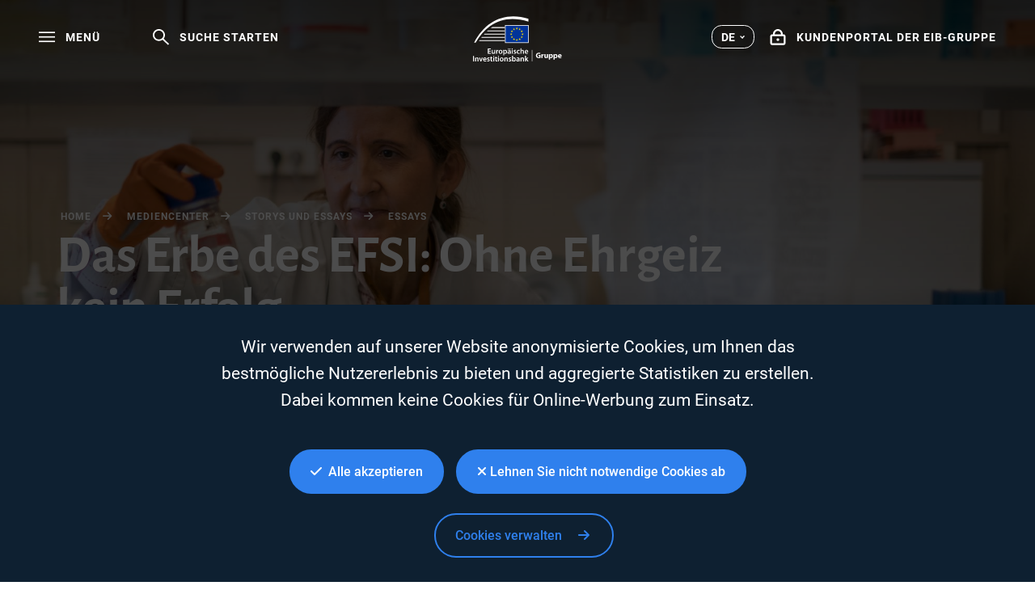

--- FILE ---
content_type: text/html; charset=utf-8
request_url: https://www.eib.org/de/essays/efsi-ambition
body_size: 24598
content:
<!DOCTYPE html>
<html lang="de">
<head>
<meta name="google-site-verification" content="ej7DCzns06I5qrf4Xn5aafoQeDdFowTaWUwsWxCRIxc" />
<meta content="text/html; charset=utf-8" http-equiv="Content-Type"/>
<meta content="IE=9,10,11,edge" http-equiv="X-UA-Compatible"/>
<meta content="width=device-width, initial-scale=1.0" name="viewport"/>
<meta content="350888674962511" property="fb:pages"/>
<link rel="shortcut icon" href="/img/icons/favicons/favicon-32x32.png?v=0.1" sizes="32x32">
<link rel="shortcut icon" href="/img/icons/favicons/favicon-16x16.png?v=0.1" sizes="16x16">
<link rel="shortcut icon" href="/img/icons/favicons/android-chrome-192x192.png?v=0.1" sizes="192x192">
<link rel="shortcut icon" href="/img/icons/favicons/android-chrome-512x512.png?v=0.1" sizes="512x512">
<link rel="apple-touch-icon" href="/img/icons/favicons/apple-touch-icon.png?v=0.1">
<link rel="canonical" href="https://www.eib.org/de/essays/efsi-ambition" />
<link rel="alternate" href="https://www.eib.org/en/essays/efsi-ambition" hreflang="en"/>
<link rel="alternate" href="https://www.eib.org/fr/essays/efsi-ambition" hreflang="fr"/>
<title lang="de">Der EFSI zeigt: Wer Großes will, kann Großes erreichen</title>
<meta name="description" content="Ehrgeiz liegt beim EFSI in der DNA. Mit kühnen Zielvorgaben trieb das Investitionsprogramm alle Beteiligten zu Höchstleistungen – und übertraf sämtliche Erwartungen"></meta>
<meta name="twitter:url" content="https://www.eib.org/de/essays/efsi-ambition"/>
<meta name="twitter:card" content="summary_large_image"/>
<meta name="twitter:site" content="@EIB"/>
<meta name="twitter:creator" content="@EIB"/>
<meta name="twitter:title" content="Der EFSI zeigt: Wer Großes will, kann Großes erreichen"/>
<meta name="twitter:description" content="Ehrgeiz liegt beim EFSI in der DNA. Mit kühnen Zielvorgaben trieb das Investitionsprogramm alle Beteiligten zu Höchstleistungen – und übertraf sämtliche Erwartungen"/>
<meta name="twitter:image" content="https://www.eib.org/photos/rs/62ff7647-b059-4c36-8d63-1750a497293a/largeprvw/image.jpg"/>
<meta property="og:url" content="https://www.eib.org/de/essays/efsi-ambition"/>
<meta property="og:title" content="Der EFSI zeigt: Wer Großes will, kann Großes erreichen"/>
<meta property="og:description" content="Ehrgeiz liegt beim EFSI in der DNA. Mit kühnen Zielvorgaben trieb das Investitionsprogramm alle Beteiligten zu Höchstleistungen – und übertraf sämtliche Erwartungen"/>
<meta property="og:image" content="https://www.eib.org/photos/rs/62ff7647-b059-4c36-8d63-1750a497293a/largeprvw/image.jpg"/>
<meta property="og:site_name" content="European Investment Bank"/>
<meta property="og:type" content="article"/>
<meta property="fb:app_id" content="1214650435266588" />
<script type="application/ld+json">
{
"@context": "https://schema.org",
"@type": "Article",
"mainEntityOfPage": {
"@type": "WebPage",
"@id": "https://www.eib.org/de/essays/efsi-ambition"
},
"headline": "Der EFSI zeigt: Wer Großes will, kann Großes erreichen",
"image": [
"https://www.eib.org/photos/rs/62ff7647-b059-4c36-8d63-1750a497293a/largeprvw/image.jpg"
],
"datePublished": "2020-11-20 10:00",
"dateModified": "2021-05-27 02:26",
"author": {
"@type": "Person",
"name": "Matt Rees"
},
"publisher": {
"@type": "Organization",
"name": "European Investment Bank",
"logo": {
"@type": "ImageObject",
"url": "https://www.eib.org/img/logos/logo23/eib-logo-hori-en.png"
}
},
"description": "Ehrgeiz liegt beim EFSI in der DNA. Mit kühnen Zielvorgaben trieb das Investitionsprogramm alle Beteiligten zu Höchstleistungen – und übertraf sämtliche Erwartungen"
}
</script>
<script>
window.dataLayer = window.dataLayer || [];
dataLayer.push ({
"content_title" : "Der EFSI zeigt: Wer Großes will, kann Großes erreichen",
"content_title_en": "EFSI shows it’s important to set targets you don’t think you can achieve—and then hit them"
})
</script>
<style>
menu.eib-mega-menu{display:none}img.lozad {width:100%;height:100%;object-fit:cover;object-position:center;will-change:filter;display:block;}
</style>
<link rel="stylesheet" href="https://tech.eib.org/_tools/mix/css/eib-font.css">
<link rel="stylesheet" href="https://tech.eib.org/_tools/mix/css/main/app.css">
<link rel="stylesheet" href="https://tech.eib.org/_tools/mix/font/fontawesome-pro/css/all.min.css"/>
<link rel="stylesheet" href="https://tech.eib.org/_tools/front/css/framework/bootstrap.min.css">
<link rel="stylesheet" href="https://tech.eib.org/_tools/front/css/framework/jquery-ui.min.css">
<link rel="stylesheet" href="https://tech.eib.org/_tools/front/css/framework/swiper-bundle.min.css">
<link rel="stylesheet" href="https://tech.eib.org/_tools/front/css/framework/flag-icon.min.css">
<link rel="stylesheet" href="https://tech.eib.org/_tools/front/css/framework/doddy.min.css?v=1.1">
<link rel="stylesheet" href="https://tech.eib.org/_tools/front/css/framework/layout.min.css?v=1.4">
<link rel="stylesheet" href="https://tech.eib.org/_tools/front/css/old-page/style.min.css?v=1.5">
<link rel="stylesheet" href="https://tech.eib.org/_tools/front/css/framework/typo-eib.min.css">
<link rel="stylesheet" href="https://tech.eib.org/_tools/front/css/generic/menu/menu.css?v=1.2">
<link rel="stylesheet" href="https://tech.eib.org/_tools/front/css/framework/slick.min.css">
<link rel="stylesheet" href="https://tech.eib.org/_tools/front/css/framework/modules/modules.min.css?v=1">
<link rel="stylesheet" href="https://tech.eib.org/_tools/front/css/framework/jquery.fancybox.min.css">
<link href="https://tech.eib.org/_tools/front/css/framework/rl/menu-rl-cascade.css?v=1.6" rel="stylesheet" type="text/css"/>
<link href="https://tech.eib.org/_tools/front/css/framework/rl/header.css?v=1" media="screen" rel="stylesheet" type="text/css"/>
<link href="https://tech.eib.org/_tools/front/css/framework/rl/primer/primer.css" rel="stylesheet" type="text/css"/>
<link rel="stylesheet" href="https://tech.eib.org/_tools/front/css/framework/rl/footer.css?v=0.6">
<link rel="stylesheet" href="https://tech.eib.org/_tools/front/css/old-page/bootstrap_rl.css?v=1.3">
<link rel="stylesheet" href="https://tech.eib.org/_tools/front/css/framework/rl/eib-styles_cascade.css?v=1.20">
<link rel="stylesheet" href="https://tech.eib.org/_tools/front/css/framework/flipdown/flipdown.min.css">
<link href="https://tech.eib.org/_tools/front/css/fm/all-style.css?v=2.66" media="screen" rel="stylesheet" type="text/css"/>
<link href="https://tech.eib.org/_tools/mix/css/gallery/thumbnail-gallery.css?v=1.3" media="screen" rel="stylesheet"type="text/css" />
<link href="https://tech.eib.org/_tools/front/css/fm/component/mosaic.css" media="screen" rel="stylesheet" type="text/css"/>
<link rel="stylesheet" media="print" href="https://tech.eib.org/_tools/front/css/generic/print.css?version=1.1"/>
<link rel="stylesheet" href="https://tech.eib.org/_tools/front/css/framework/animations/scrollmation-gallery.css"/>
<link rel="stylesheet" href="https://tech.eib.org/_tools/front/css/framework/animations/scrollmation-text-on-image.css"/>
<link rel="stylesheet" href="https://tech.eib.org/_tools/front/css/framework/animations/scrollmation-two-col.css"/>
<script charset="UTF-8" src="https://tech.eib.org/_tools/front/js/include-google.js" type="text/javascript"></script>
</head>
<body
class="media__essay"
>
<header>
<!-- start menu -->
<menu class="eib-mega-menu eib-mega-menu--v2 ">
<a class="eib-mega-menu__search eib-mega-menu__icon-link">
<svg width="20" height="20" viewbox="0 0 20 20" fill="inherit" xmlns="http://www.w3.org/2000/svg">
<path d="M19.9399 18.1499L13.4474 11.8017C14.4549 10.5282 14.9999 8.97107 14.9999 7.3333C14.9999 5.37287 14.2174 3.53465 12.8024 2.14866C11.3874 0.762663 9.50246 0 7.49997 0C5.49748 0 3.61248 0.765108 2.19749 2.14866C0.779996 3.53221 0 5.37287 0 7.3333C0 9.29129 0.782496 11.1344 2.19749 12.5179C3.61248 13.9039 5.49498 14.6666 7.49997 14.6666C9.17496 14.6666 10.765 14.1337 12.0674 13.1511L18.5599 19.4968C18.579 19.5154 18.6016 19.5302 18.6264 19.5403C18.6513 19.5504 18.678 19.5556 18.7049 19.5556C18.7318 19.5556 18.7585 19.5504 18.7834 19.5403C18.8083 19.5302 18.8309 19.5154 18.8499 19.4968L19.9399 18.4335C19.959 18.4149 19.9741 18.3928 19.9844 18.3684C19.9947 18.3441 20 18.318 20 18.2917C20 18.2654 19.9947 18.2393 19.9844 18.215C19.9741 18.1906 19.959 18.1685 19.9399 18.1499ZM11.46 11.2053C10.4 12.2393 8.99496 12.8088 7.49997 12.8088C6.00497 12.8088 4.59998 12.2393 3.53998 11.2053C2.48249 10.1688 1.89999 8.79507 1.89999 7.3333C1.89999 5.87153 2.48249 4.49531 3.53998 3.46132C4.59998 2.42732 6.00497 1.85777 7.49997 1.85777C8.99496 1.85777 10.4025 2.42488 11.46 3.46132C12.5174 4.49776 13.0999 5.87153 13.0999 7.3333C13.0999 8.79507 12.5174 10.1713 11.46 11.2053Z" fill="inherit"></path>
</svg> <span>Suche starten</span> </a>
<span class="eib-mega-menu__languages eib-select"> <span class="eib-select__label">DE</span>
<ul class="eib-select__dropdown">
<li class="eib-select__option"><a class="eib-select__link" href="?lang=en">EN</a></li>
<li class="eib-select__option"><a class="eib-select__link" href="?lang=fr">FR</a></li>
</ul> </span>
<a class="eib-mega-menu__toggle eib-mega-menu__icon-link">
<svg width="24" height="16" viewbox="0 0 24 16" fill="#fff" xmlns="http://www.w3.org/2000/svg">
<rect width="24" height="2" fill="inherit"></rect>
<rect y="6.64648" width="24" height="2" fill="inherit"></rect>
<rect y="13.2939" width="24" height="2" fill="inherit"></rect>
</svg> <span>menü</span> </a> <a href='/de/index.htm' class="eib-mega-menu__logo-horizontal default-eib" title="Europäische Investitionsbank-Gruppe">
<svg xmlns="http://www.w3.org/2000/svg" viewBox="0 0 420.33 211.1">
<defs>
<style>
.cls-1 {
fill: none;
}
.cls-1,
.cls-2,
.cls-3,
.cls-4 {
stroke-width: 0px;
}
.cls-2 {
fill: #9d9d9c;
}
.cls-3 {
fill: #ffde00;
}
.cls-4 {
fill: #039;
}
</style>
</defs>
<g id="Base">
<rect class="cls-4 flagbackground-color" x="152.54" y="43.16" width="109.24" height="80.24"></rect>
<polygon class="cls-3 star-color" points="208.11 55.21 212.29 55.21 208.92 57.84 210.23 62.01 206.87 59.44 203.51 62.01 204.84 57.84 201.44 55.21 205.61 55.21 206.87 51.15 208.11 55.21"></polygon>
<polygon class="cls-3 star-color" points="208.25 108.85 212.44 108.85 209.07 111.39 210.38 115.39 207.02 112.92 203.66 115.39 204.99 111.39 201.58 108.85 205.76 108.85 207.02 104.94 208.25 108.85"></polygon>
<polygon class="cls-3 star-color" points="221.52 105.3 225.71 105.3 222.34 107.83 223.65 111.84 220.29 109.36 216.93 111.84 218.26 107.83 214.85 105.3 219.03 105.3 220.29 101.39 221.52 105.3"></polygon>
<polygon class="cls-3 star-color" points="221.52 58.79 225.71 58.79 222.34 61.32 223.65 65.33 220.29 62.86 216.93 65.33 218.26 61.32 214.85 58.79 219.03 58.79 220.29 54.88 221.52 58.79"></polygon>
<polygon class="cls-3 star-color" points="231.37 68.64 235.56 68.64 232.18 71.17 233.49 75.18 230.14 72.71 226.78 75.18 228.11 71.17 224.7 68.64 228.87 68.64 230.14 64.73 231.37 68.64"></polygon>
<polygon class="cls-3 star-color" points="231.37 95.58 235.56 95.58 232.18 98.12 233.49 102.13 230.14 99.65 226.78 102.13 228.11 98.12 224.7 95.58 228.87 95.58 230.14 91.67 231.37 95.58"></polygon>
<polygon class="cls-3 star-color" points="235.06 81.91 239.25 81.91 235.88 84.44 237.19 88.45 233.83 85.97 230.47 88.45 231.8 84.44 228.39 81.91 232.56 81.91 233.83 78 235.06 81.91"></polygon>
<polygon class="cls-3 star-color" points="194.58 58.82 198.76 58.82 195.39 61.36 196.7 65.37 193.34 62.89 189.98 65.37 191.31 61.36 187.91 58.82 192.08 58.82 193.34 54.91 194.58 58.82"></polygon>
<polygon class="cls-3 star-color" points="185 68.67 189.19 68.67 185.82 71.2 187.12 75.21 183.77 72.74 180.41 75.21 181.73 71.2 178.33 68.67 182.51 68.67 183.77 64.76 185 68.67"></polygon>
<polygon class="cls-3 star-color" points="181.45 81.94 185.63 81.94 182.26 84.47 183.57 88.48 180.21 86.01 176.85 88.48 178.18 84.47 174.78 81.94 178.95 81.94 180.21 78.03 181.45 81.94"></polygon>
<polygon class="cls-3 star-color" points="185 95.62 189.19 95.62 185.82 98.15 187.12 102.16 183.77 99.69 180.41 102.16 181.73 98.15 178.33 95.62 182.51 95.62 183.77 91.71 185 95.62"></polygon>
<polygon class="cls-3 star-color" points="194.72 105.33 198.9 105.33 195.53 107.86 196.83 111.87 193.48 109.4 190.12 111.87 191.45 107.86 188.05 105.33 192.22 105.33 193.48 101.42 194.72 105.33"></polygon>
<rect class="cls-1" x="149.67" y="40.29" width="114.98" height="85.98"></rect>
<path class="cls-2 lines-color" d="m261.8,11.36v13.97c-26.39-8.33-51.73-12.53-75.68-12.53-38.96,0-74.42,11.08-105.37,32.92-26,18.35-48.96,44.41-68.48,77.67h-7.17C46.38,43.64,111.52,0,190.38,0c23.12,0,47.02,3.81,71.42,11.36Z"></path>
<path class="cls-2 lines-color" d="m149.67,50.83v3.89h-65.17c.57-.42,1.15-.83,1.73-1.24.76-.54,1.52-1.07,2.29-1.58.02-.02.03-.03.05-.03.61-.36,1.21-.7,1.82-1.04h59.28Z"></path>
<polygon class="cls-2 lines-color" points="70.33 66.07 149.67 66.07 149.67 69.96 66.05 69.96 70.33 66.07"></polygon>
<polygon class="cls-2 lines-color" points="54.59 81.52 149.67 81.52 149.67 85.42 51.06 85.42 54.59 81.52"></polygon>
<polygon class="cls-2 lines-color" points="41.79 96.64 149.67 96.64 149.67 100.53 38.8 100.53 41.79 96.64"></polygon>
<path class="cls-2 lines-color" d="m149.67,111.84v3.89H28.18c.85-1.31,1.71-2.61,2.58-3.89h118.91Z"></path>
<rect class="cls-2" x="277.27" y="157.42" width="3.71" height="53.31" />
</g>
<g id="DE">
<path class="cls-4 logotext-color" d="m83.89,164.36h-9.33v7.28h10.44v3.71h-14.95v-24.77h14.4v3.71h-9.88v6.39h9.33v3.67Z" />
<path class="cls-4 logotext-color" d="m104.46,169.98c0,2.13.07,3.9.15,5.37h-3.93l-.22-2.68h-.11c-.77,1.25-2.54,3.09-5.77,3.09s-6.21-1.95-6.21-7.79v-10.51h4.52v9.74c0,2.98.96,4.89,3.34,4.89,1.84,0,3.01-1.25,3.45-2.42.18-.37.26-.88.26-1.4v-10.8h4.52v12.53Z" />
<path class="cls-4 logotext-color" d="m109.35,163.22c0-2.42-.04-4.19-.15-5.77h3.89l.18,3.38h.11c.88-2.5,2.98-3.79,4.92-3.79.44,0,.7.04,1.07.11v4.23c-.4-.07-.81-.11-1.36-.11-2.13,0-3.64,1.36-4.04,3.42-.07.4-.11.88-.11,1.36v9.3h-4.52v-12.13Z" />
<path class="cls-4 logotext-color" d="m129.93,175.75c-5.03,0-8.97-3.45-8.97-9.22s3.86-9.48,9.26-9.48,8.89,3.75,8.89,9.19c0,6.58-4.63,9.52-9.15,9.52h-.04Zm.15-3.27c2.57,0,4.37-2.5,4.37-6.14,0-2.79-1.25-6.03-4.34-6.03s-4.48,3.12-4.48,6.1c0,3.45,1.73,6.06,4.41,6.06h.04Z" />
<path class="cls-4 logotext-color" d="m142.83,163.4c0-2.35-.07-4.26-.15-5.95h3.97l.22,2.76h.07c1.32-2.02,3.42-3.16,6.14-3.16,4.12,0,7.53,3.53,7.53,9.11,0,6.47-4.08,9.59-8.16,9.59-2.24,0-4.12-.96-5.03-2.39h-.07v9.26h-4.52v-19.22Zm4.52,4.45c0,.44.04.85.11,1.25.48,1.84,2.06,3.16,4,3.16,2.87,0,4.56-2.39,4.56-5.92,0-3.16-1.54-5.73-4.45-5.73-1.87,0-3.6,1.36-4.08,3.34-.07.37-.15.77-.15,1.14v2.76Z" />
<path class="cls-4 logotext-color" d="m178.21,171.04c0,1.62.07,3.2.29,4.3h-4.08l-.33-1.98h-.11c-1.07,1.4-2.94,2.39-5.29,2.39-3.6,0-5.62-2.61-5.62-5.33,0-4.48,4-6.8,10.62-6.76v-.29c0-1.18-.48-3.12-3.64-3.12-1.76,0-3.6.55-4.81,1.32l-.88-2.94c1.32-.81,3.64-1.58,6.47-1.58,5.73,0,7.39,3.64,7.39,7.57v6.43Zm-10.66-16.39c-1.29,0-2.24-1.03-2.24-2.28s.99-2.24,2.31-2.24c1.21,0,2.17.96,2.17,2.24s-.92,2.28-2.2,2.28h-.04Zm6.25,11.94c-3.2-.04-6.25.62-6.25,3.34,0,1.76,1.14,2.57,2.57,2.57,1.84,0,3.12-1.18,3.56-2.46.11-.33.11-.66.11-.99v-2.46Zm1.03-11.94c-1.25,0-2.2-1.03-2.2-2.28s.99-2.24,2.28-2.24,2.21.96,2.21,2.24-.92,2.28-2.21,2.28h-.07Z" />
<path class="cls-4 logotext-color" d="m185.23,154.88c-1.51,0-2.5-1.1-2.5-2.43,0-1.4,1.03-2.46,2.54-2.46s2.5,1.07,2.54,2.46c0,1.32-.99,2.43-2.54,2.43h-.04Zm-2.24,20.47v-17.89h4.52v17.89h-4.52Z" />
<path class="cls-4 logotext-color" d="m192.21,171.15c.99.62,2.94,1.32,4.56,1.32,1.98,0,2.87-.84,2.87-2.02s-.73-1.8-2.94-2.61c-3.49-1.18-4.92-3.09-4.92-5.22,0-3.16,2.61-5.58,6.76-5.58,1.98,0,3.71.48,4.78,1.07l-.92,3.16c-.73-.44-2.2-1.03-3.78-1.03s-2.5.81-2.5,1.91.85,1.65,3.12,2.5c3.27,1.14,4.74,2.79,4.78,5.44,0,3.27-2.54,5.62-7.28,5.62-2.17,0-4.12-.51-5.44-1.25l.92-3.31Z" />
<path class="cls-4 logotext-color" d="m220.87,174.79c-.96.44-2.83.92-5.07.92-5.58,0-9.22-3.6-9.22-9.15s3.67-9.52,9.96-9.52c1.65,0,3.34.37,4.37.81l-.81,3.42c-.73-.37-1.8-.7-3.42-.7-3.45,0-5.51,2.54-5.48,5.81,0,3.67,2.39,5.77,5.48,5.77,1.54,0,2.68-.33,3.56-.7l.62,3.34Z" />
<path class="cls-4 logotext-color" d="m224.22,149.22h4.52v10.66h.07c.55-.85,1.32-1.54,2.24-2.02.92-.51,1.98-.81,3.12-.81,3.05,0,6.25,2.02,6.25,7.75v10.55h-4.52v-10.07c0-2.57-.96-4.56-3.45-4.56-1.76,0-3.01,1.18-3.53,2.54-.15.4-.18.88-.18,1.36v10.73h-4.52v-26.12Z" />
<path class="cls-4 logotext-color" d="m248.43,167.66c.11,3.23,2.65,4.63,5.51,4.63,2.09,0,3.56-.33,4.96-.81l.66,3.09c-1.54.66-3.67,1.14-6.25,1.14-5.81,0-9.22-3.56-9.22-9.04,0-4.96,3.01-9.63,8.74-9.63s7.72,4.78,7.72,8.71c0,.84-.07,1.51-.15,1.91h-11.98Zm7.86-3.16c.04-1.65-.7-4.37-3.71-4.37-2.79,0-3.97,2.54-4.15,4.37h7.86Z" />
<path class="cls-4 logotext-color" d="m4.52,186.01v24.76H0v-24.76h4.52Z" />
<path class="cls-4 logotext-color" d="m9.74,198.21c0-2.06-.07-3.78-.15-5.33h3.93l.22,2.68h.11c.81-1.4,2.76-3.09,5.73-3.09,3.12,0,6.36,2.02,6.36,7.68v10.62h-4.52v-10.1c0-2.57-.96-4.52-3.42-4.52-1.8,0-3.05,1.29-3.53,2.65-.15.37-.22.92-.22,1.43v10.54h-4.52v-12.57Z" />
<path class="cls-4 logotext-color" d="m33.03,192.88l2.9,9.08c.51,1.58.88,3.01,1.21,4.48h.11c.33-1.47.73-2.87,1.21-4.48l2.87-9.08h4.74l-6.83,17.89h-4.45l-6.65-17.89h4.89Z" />
<path class="cls-4 logotext-color" d="m51.55,203.09c.11,3.23,2.65,4.63,5.51,4.63,2.09,0,3.56-.33,4.96-.81l.66,3.09c-1.54.66-3.67,1.14-6.25,1.14-5.81,0-9.22-3.56-9.22-9.04,0-4.96,3.01-9.63,8.74-9.63s7.72,4.78,7.72,8.71c0,.84-.07,1.51-.15,1.91h-11.98Zm7.86-3.16c.04-1.65-.7-4.37-3.71-4.37-2.79,0-3.97,2.54-4.15,4.37h7.86Z" />
<path class="cls-4 logotext-color" d="m67.13,206.58c.99.62,2.94,1.32,4.56,1.32,1.98,0,2.87-.84,2.87-2.02s-.73-1.8-2.94-2.61c-3.49-1.18-4.92-3.09-4.92-5.22,0-3.16,2.61-5.58,6.76-5.58,1.98,0,3.71.48,4.78,1.07l-.92,3.16c-.73-.44-2.2-1.03-3.78-1.03s-2.5.81-2.5,1.91.85,1.65,3.12,2.5c3.27,1.14,4.74,2.79,4.78,5.44,0,3.27-2.54,5.62-7.28,5.62-2.17,0-4.12-.51-5.44-1.25l.92-3.31Z" />
<path class="cls-4 logotext-color" d="m87.82,188.29v4.59h4.3v3.38h-4.3v7.86c0,2.21.59,3.31,2.31,3.31.81,0,1.25-.04,1.76-.18l.07,3.42c-.66.26-1.87.48-3.27.48-1.69,0-3.05-.55-3.9-1.47-.99-1.03-1.43-2.68-1.43-5.03v-8.38h-2.54v-3.38h2.54v-3.34l4.45-1.25Z" />
<path class="cls-4 logotext-color" d="m97.78,190.31c-1.51,0-2.5-1.1-2.5-2.42,0-1.4,1.03-2.46,2.54-2.46s2.5,1.07,2.54,2.46c0,1.32-.99,2.42-2.54,2.42h-.04Zm-2.24,20.47v-17.89h4.52v17.89h-4.52Z" />
<path class="cls-4 logotext-color" d="m110.12,188.29v4.59h4.3v3.38h-4.3v7.86c0,2.21.59,3.31,2.31,3.31.81,0,1.25-.04,1.76-.18l.07,3.42c-.66.26-1.87.48-3.27.48-1.69,0-3.05-.55-3.9-1.47-.99-1.03-1.43-2.68-1.43-5.03v-8.38h-2.54v-3.38h2.54v-3.34l4.45-1.25Z" />
<path class="cls-4 logotext-color" d="m120.08,190.31c-1.51,0-2.5-1.1-2.5-2.42,0-1.4,1.03-2.46,2.54-2.46s2.5,1.07,2.54,2.46c0,1.32-.99,2.42-2.54,2.42h-.04Zm-2.24,20.47v-17.89h4.52v17.89h-4.52Z" />
<path class="cls-4 logotext-color" d="m135.07,211.18c-5.03,0-8.97-3.45-8.97-9.22s3.86-9.48,9.26-9.48,8.89,3.75,8.89,9.19c0,6.58-4.63,9.52-9.15,9.52h-.04Zm.15-3.27c2.57,0,4.37-2.5,4.37-6.14,0-2.79-1.25-6.03-4.34-6.03s-4.48,3.12-4.48,6.1c0,3.45,1.73,6.06,4.41,6.06h.04Z" />
<path class="cls-4 logotext-color" d="m147.97,198.21c0-2.06-.07-3.78-.15-5.33h3.93l.22,2.68h.11c.81-1.4,2.76-3.09,5.73-3.09,3.12,0,6.36,2.02,6.36,7.68v10.62h-4.52v-10.1c0-2.57-.96-4.52-3.42-4.52-1.8,0-3.05,1.29-3.53,2.65-.15.37-.22.92-.22,1.43v10.54h-4.52v-12.57Z" />
<path class="cls-4 logotext-color" d="m168.8,206.58c.99.62,2.94,1.32,4.56,1.32,1.98,0,2.87-.84,2.87-2.02s-.73-1.8-2.94-2.61c-3.49-1.18-4.92-3.09-4.92-5.22,0-3.16,2.61-5.58,6.76-5.58,1.98,0,3.71.48,4.78,1.07l-.92,3.16c-.74-.44-2.21-1.03-3.78-1.03s-2.5.81-2.5,1.91.84,1.65,3.12,2.5c3.27,1.14,4.74,2.79,4.78,5.44,0,3.27-2.54,5.62-7.27,5.62-2.17,0-4.12-.51-5.44-1.25l.92-3.31Z" />
<path class="cls-4 logotext-color" d="m184.31,184.65h4.52v10.69h.07c1.1-1.73,3.05-2.87,5.73-2.87,4.37,0,7.5,3.64,7.46,9.08,0,6.43-4.08,9.63-8.12,9.63-2.31,0-4.37-.88-5.66-3.09h-.07l-.22,2.68h-3.86c.07-1.21.15-3.2.15-5v-21.13Zm4.52,18.74c0,.37.04.73.11,1.07.48,1.84,2.06,3.16,4,3.16,2.83,0,4.56-2.24,4.56-5.88,0-3.16-1.51-5.73-4.52-5.73-1.84,0-3.53,1.32-4.01,3.31-.07.33-.15.74-.15,1.18v2.9Z" />
<path class="cls-4 logotext-color" d="m219.7,206.47c0,1.62.07,3.2.29,4.3h-4.08l-.33-1.98h-.11c-1.07,1.4-2.94,2.39-5.29,2.39-3.6,0-5.62-2.61-5.62-5.33,0-4.48,4-6.8,10.62-6.76v-.29c0-1.18-.48-3.12-3.64-3.12-1.76,0-3.6.55-4.81,1.32l-.88-2.94c1.32-.81,3.64-1.58,6.47-1.58,5.73,0,7.39,3.64,7.39,7.57v6.43Zm-4.41-4.45c-3.2-.04-6.25.62-6.25,3.34,0,1.76,1.14,2.57,2.57,2.57,1.84,0,3.12-1.18,3.56-2.46.11-.33.11-.66.11-.99v-2.46Z" />
<path class="cls-4 logotext-color" d="m224.47,198.21c0-2.06-.07-3.78-.15-5.33h3.93l.22,2.68h.11c.81-1.4,2.76-3.09,5.73-3.09,3.12,0,6.36,2.02,6.36,7.68v10.62h-4.52v-10.1c0-2.57-.96-4.52-3.42-4.52-1.8,0-3.05,1.29-3.53,2.65-.15.37-.22.92-.22,1.43v10.54h-4.52v-12.57Z" />
<path class="cls-4 logotext-color" d="m250.01,200.74h.07c.44-.7.96-1.47,1.4-2.09l4.37-5.77h5.44l-6.65,7.31,7.57,10.58h-5.55l-5.14-7.9-1.51,1.8v6.1h-4.52v-26.12h4.52v16.09Z" />
<path class="cls-2 lines-color" d="m319.02,194.23c-1.73.59-5,1.4-8.27,1.4-4.52,0-7.79-1.14-10.07-3.31-2.24-2.17-3.49-5.4-3.49-9.04.04-8.23,6.03-12.93,14.15-12.93,3.2,0,5.66.62,6.87,1.18l-1.18,4.52c-1.36-.62-3.01-1.07-5.73-1.07-4.67,0-8.23,2.65-8.23,8.01s3.23,8.12,7.83,8.12c1.25,0,2.28-.15,2.72-.33v-5.22h-3.82v-4.37h9.22v13.04Z" />
<path class="cls-2 lines-color" d="m323.21,183.31c0-2.65-.04-4.37-.15-5.92h4.78l.22,3.34h.15c.92-2.65,3.09-3.75,4.85-3.75.51,0,.77.04,1.18.11v5.25c-.44-.07-.88-.15-1.51-.15-2.06,0-3.45,1.07-3.82,2.83-.07.37-.11.77-.11,1.25v9.08h-5.58v-12.05Z" />
<path class="cls-2 lines-color" d="m354.11,189.6c0,2.35.07,4.26.15,5.77h-4.85l-.26-2.54h-.11c-.7,1.1-2.39,2.94-5.62,2.94-3.67,0-6.32-2.28-6.32-7.83v-10.55h5.58v9.66c0,2.61.85,4.19,2.83,4.19,1.54,0,2.46-1.07,2.79-1.95.15-.33.22-.74.22-1.21v-10.69h5.58v12.2Z" />
<path class="cls-2 lines-color" d="m358.59,183.42c0-2.35-.07-4.34-.15-6.03h4.85l.26,2.5h.07c1.32-1.87,3.38-2.9,5.99-2.9,3.93,0,7.46,3.42,7.46,9.15,0,6.54-4.15,9.63-8.16,9.63-2.17,0-3.86-.88-4.67-2.06h-.07v8.93h-5.58v-19.22Zm5.58,4.23c0,.44.04.81.11,1.18.37,1.51,1.65,2.65,3.27,2.65,2.43,0,3.86-2.02,3.86-5.07,0-2.87-1.29-5.03-3.78-5.03-1.58,0-2.98,1.18-3.34,2.83-.07.29-.11.66-.11.99v2.46Z" />
<path class="cls-2 lines-color" d="m380.57,183.42c0-2.35-.07-4.34-.15-6.03h4.85l.26,2.5h.07c1.32-1.87,3.38-2.9,5.99-2.9,3.93,0,7.46,3.42,7.46,9.15,0,6.54-4.15,9.63-8.16,9.63-2.17,0-3.86-.88-4.67-2.06h-.07v8.93h-5.58v-19.22Zm5.58,4.23c0,.44.04.81.11,1.18.37,1.51,1.65,2.65,3.27,2.65,2.43,0,3.86-2.02,3.86-5.07,0-2.87-1.29-5.03-3.78-5.03-1.58,0-2.98,1.18-3.34,2.83-.07.29-.11.66-.11.99v2.46Z" />
<path class="cls-2 lines-color" d="m406.84,188.16c.18,2.31,2.46,3.42,5.07,3.42,1.91,0,3.45-.26,4.96-.77l.73,3.79c-1.84.77-4.08,1.14-6.5,1.14-6.1,0-9.59-3.53-9.59-9.15,0-4.56,2.87-9.59,9.08-9.59,5.81,0,8.01,4.52,8.01,8.96,0,.96-.11,1.8-.18,2.21h-11.57Zm6.58-3.82c0-1.36-.59-3.64-3.12-3.64-2.39,0-3.34,2.17-3.49,3.64h6.61Z" />
</g>
</svg>
</a>



<a href="https://clientconnect.eib.org" target="_blank" class="eib-mega-menu__connect eib-mega-menu__icon-link">
<svg width="17" height="18" viewbox="0 0 17 18" fill="inherit" xmlns="http://www.w3.org/2000/svg">
<path fill-rule="evenodd" clip-rule="evenodd" d="M11.9937 5.82227V5.71289C11.9937 3.59009 10.3557 2 8.49365 2C6.63159 2 4.99365 3.59009 4.99365 5.71289V5.82227H11.9937ZM13.9937 5.71289C13.9937 2.55762 11.5312 0 8.49365 0C5.45605 0 2.99365 2.55762 2.99365 5.71289V5.8667H2C0.895386 5.8667 0 6.76221 0 7.8667V15.7385C0 16.843 0.895386 17.7385 2 17.7385H14.9983C16.1029 17.7385 16.9983 16.843 16.9983 15.7385V7.8667C16.9983 6.76221 16.1029 5.8667 14.9983 5.8667H13.9937V5.71289ZM14.9983 7.8667H2V15.7385H14.9983V7.8667ZM8.49805 13.2002C9.32642 13.2002 9.99805 12.5435 9.99805 11.7334C9.99805 10.9236 9.32642 10.2668 8.49805 10.2668C7.66968 10.2668 6.99805 10.9236 6.99805 11.7334C6.99805 12.5435 7.66968 13.2002 8.49805 13.2002Z" fill="inherit"></path>
</svg> <span>Kundenportal der EIB-Gruppe</span> </a>
<div class="eib-mega-menu__menu">
<div class="eib-mega-menu__menu-top">
<a class="eib-mega-menu__toggle eib-mega-menu__toggle--close eib-mega-menu__icon-link">
<svg width="19" height="20" viewbox="0 0 19 20" fill="inherit" xmlns="http://www.w3.org/2000/svg">
<line x1="0.707107" y1="1.29289" x2="17.7071" y2="18.2929" stroke="inherit" stroke-width="2" stroke-linejoin="round"></line>
<line x1="17.7071" y1="1.70711" x2="0.707106" y2="18.7071" stroke="inherit" stroke-width="2" stroke-linejoin="round"></line>
</svg> <span>Schließen</span> </a>
<a href="https://clientconnect.eib.org" target="_blank" class="eib-mega-menu__connect eib-mega-menu__connect--mobile eib-mega-menu__icon-link">
<svg width="17" height="18" viewbox="0 0 17 18" fill="inherit" xmlns="http://www.w3.org/2000/svg">
<path fill-rule="evenodd" clip-rule="evenodd" d="M11.9937 5.82227V5.71289C11.9937 3.59009 10.3557 2 8.49365 2C6.63159 2 4.99365 3.59009 4.99365 5.71289V5.82227H11.9937ZM13.9937 5.71289C13.9937 2.55762 11.5312 0 8.49365 0C5.45605 0 2.99365 2.55762 2.99365 5.71289V5.8667H2C0.895386 5.8667 0 6.76221 0 7.8667V15.7385C0 16.843 0.895386 17.7385 2 17.7385H14.9983C16.1029 17.7385 16.9983 16.843 16.9983 15.7385V7.8667C16.9983 6.76221 16.1029 5.8667 14.9983 5.8667H13.9937V5.71289ZM14.9983 7.8667H2V15.7385H14.9983V7.8667ZM8.49805 13.2002C9.32642 13.2002 9.99805 12.5435 9.99805 11.7334C9.99805 10.9236 9.32642 10.2668 8.49805 10.2668C7.66968 10.2668 6.99805 10.9236 6.99805 11.7334C6.99805 12.5435 7.66968 13.2002 8.49805 13.2002Z" fill="inherit"></path>
</svg> <span>Kundenportal der EIB-Gruppe</span> </a>
</div>
<div class="eib-mega-menu__first">
<div class="eib-mega-menu__container">
<form class="eib-mega-menu__search-form" action="">
<span class="eib-typography__secondary-label eib-mega-menu__search-label">Suche starten</span>
<div class="eib-mega-menu__search-bar">
<input class="eib-mega-menu__search-input" type="text" placeholder="Suche starten" data-keywords="["First","Second Sentence","Third Sentence"]" />
<a class="eib-mega-menu__search-button" href="https://www.eib.org/de/search.htm">Suche starten</a>
</div>
</form>
<ul class="eib-mega-menu__list">
<div>
<li class="eib-mega-menu__item eib-mega-menu__item--has-children eib-mega-menu__item--first"> Wer wir sind
<svg width="11" height="17" viewbox="0 0 11 17" fill="none" xmlns="http://www.w3.org/2000/svg">
<path d="M0 14.8775L6.43425 8.42915L0 1.98085L1.98085 0L10.41 8.42915L1.98085 16.8583L0 14.8775Z"></path>
</svg> </li>
<div class="eib-mega-menu__second">
<div class="eib-mega-menu__container">
<span class="eib-mega-menu__back">back</span>
<ul class="eib-mega-menu__list">
<div>
<li class="eib-mega-menu__item eib-mega-menu__item--second"> <a class="eib-mega-menu__link" href="/de/about/index"> Überblick </a> </li>
</div>
<div>
<li class="eib-mega-menu__item eib-mega-menu__item--second"> <a class="eib-mega-menu__link" href="/de/projects/topics/global/index"> EIB Global </a> </li>
</div>
<div>
<li class="eib-mega-menu__item eib-mega-menu__item--second"> <a class="eib-mega-menu__link" href="/de/projects/topics/climate-action/index"> Die Klimabank </a> </li>
</div>
<div>
<li class="eib-mega-menu__item eib-mega-menu__item--has-children eib-mega-menu__item--second"> Die EIB-Gruppe im Überblick
<svg width="11" height="17" viewbox="0 0 11 17" fill="none" xmlns="http://www.w3.org/2000/svg">
<path d="M0 14.8775L6.43425 8.42915L0 1.98085L1.98085 0L10.41 8.42915L1.98085 16.8583L0 14.8775Z"></path>
</svg> </li>
<div class="eib-mega-menu__third">
<div class="eib-mega-menu__container">
<span class="eib-mega-menu__back">back</span>
<ul class="eib-mega-menu__list">
<li class="eib-mega-menu__item eib-mega-menu__item--third"> <a class="eib-mega-menu__link" href="/de/about/at-a-glance/index"> Überblick </a> </li>
<li class="eib-mega-menu__item eib-mega-menu__item--third"> <a class="eib-mega-menu__link" href="/de/about/global-cooperation/index"> Herausforderungen gemeinsam meistern </a> </li>
<li class="eib-mega-menu__item eib-mega-menu__item--third"> <a class="eib-mega-menu__link" href="/de/about/partners/index"> Partner </a> </li>
<li class="eib-mega-menu__item eib-mega-menu__item--third"> <a class="eib-mega-menu__link" href="/de/about/eu-family/index"> Die EIB – ein Mitglied der großen EU-Familie </a> </li>
</ul>
</div>
</div>
</div>
<div>
<li class="eib-mega-menu__item eib-mega-menu__item--has-children eib-mega-menu__item--second"> <a class="eib-mega-menu__link" href="/de/about/at-a-glance/eib-core-strategic-priorities"> Unsere Prioritäten </a> </li>
</div>
<div>
<li class="eib-mega-menu__item eib-mega-menu__item--has-children eib-mega-menu__item--second"> Unsere Ergebnisse
<svg width="11" height="17" viewbox="0 0 11 17" fill="none" xmlns="http://www.w3.org/2000/svg">
<path d="M0 14.8775L6.43425 8.42915L0 1.98085L1.98085 0L10.41 8.42915L1.98085 16.8583L0 14.8775Z"></path>
</svg> </li>
<div class="eib-mega-menu__third">
<div class="eib-mega-menu__container">
<span class="eib-mega-menu__back">back</span>
<ul class="eib-mega-menu__list">
<li class="eib-mega-menu__item eib-mega-menu__item--third"> <a class="eib-mega-menu__link" href="/de/about/key-figures/index"> Überblick </a> </li>
<li class="eib-mega-menu__item eib-mega-menu__item--third"> <a class="eib-mega-menu__link" href="/de/about/key-figures/eib-impacts/index"> Beitrag der EIB-Gruppe zu Beschäftigung und Wachstum </a> </li>
</ul>
</div>
</div>
</div>
<div>
<li class="eib-mega-menu__item eib-mega-menu__item--has-children eib-mega-menu__item--second"> Governance und Struktur
<svg width="11" height="17" viewbox="0 0 11 17" fill="none" xmlns="http://www.w3.org/2000/svg">
<path d="M0 14.8775L6.43425 8.42915L0 1.98085L1.98085 0L10.41 8.42915L1.98085 16.8583L0 14.8775Z"></path>
</svg> </li>
<div class="eib-mega-menu__third">
<div class="eib-mega-menu__container">
<span class="eib-mega-menu__back">back</span>
<ul class="eib-mega-menu__list">
<li class="eib-mega-menu__item eib-mega-menu__item--third"> <a class="eib-mega-menu__link" href="/de/about/governance-and-structure/index"> Überblick </a> </li>
<li class="eib-mega-menu__item eib-mega-menu__item--third"> <a class="eib-mega-menu__link" href="/de/about/governance-and-structure/shareholders/index"> Anteilseigner </a> </li>
<li class="eib-mega-menu__item eib-mega-menu__item--third"> <a class="eib-mega-menu__link" href="/de/about/governance-and-structure/statutory-bodies/index"> Satzungsmäßige Organe </a> </li>
<li class="eib-mega-menu__item eib-mega-menu__item--third"> <a class="eib-mega-menu__link" href="/de/about/governance-and-structure/control-evaluation/index"> Kontrolle und Evaluierung </a> </li>
<li class="eib-mega-menu__item eib-mega-menu__item--third"> <a class="eib-mega-menu__link" href="/de/about/governance-and-structure/organisation/index"> Organisationsstruktur </a> </li>
</ul>
</div>
</div>
</div>
<div>
<li class="eib-mega-menu__item eib-mega-menu__item--has-children eib-mega-menu__item--second"> Unternehmensverantwortung
<svg width="11" height="17" viewbox="0 0 11 17" fill="none" xmlns="http://www.w3.org/2000/svg">
<path d="M0 14.8775L6.43425 8.42915L0 1.98085L1.98085 0L10.41 8.42915L1.98085 16.8583L0 14.8775Z"></path>
</svg> </li>
<div class="eib-mega-menu__third">
<div class="eib-mega-menu__container">
<span class="eib-mega-menu__back">back</span>
<ul class="eib-mega-menu__list">
<li class="eib-mega-menu__item eib-mega-menu__item--third"> <a class="eib-mega-menu__link" href="/de/about/cr/index"> Überblick </a> </li>
<li class="eib-mega-menu__item eib-mega-menu__item--third"> <a class="eib-mega-menu__link" href="/de/about/cr/responsible-finance/index"> Finanzierung </a> </li>
<li class="eib-mega-menu__item eib-mega-menu__item--third"> <a class="eib-mega-menu__link" href="/de/about/cr/responsible-borrower/index"> Mittelbeschaffung </a> </li>
<li class="eib-mega-menu__item eib-mega-menu__item--third"> <a class="eib-mega-menu__link" href="/de/projects/topics/social-sustainability/human-rights/index"> Die EIB und die Menschenrechte </a> </li>
<li class="eib-mega-menu__item eib-mega-menu__item--third"> <a class="eib-mega-menu__link" href="/de/about/cr/internal-commitment/index"> Unser eigener Anspruch </a> </li>
<li class="eib-mega-menu__item eib-mega-menu__item--third"> <a class="eib-mega-menu__link" href="/de/about/cr/environmental-management/index"> Umweltmanagement bei der EIB </a> </li>
<li class="eib-mega-menu__item eib-mega-menu__item--third"> <a class="eib-mega-menu__link" href="/de/about/cr/sdg/index"> Beitrag der EIB-Gruppe zu den Zielen für nachhaltige Entwicklung </a> </li>
</ul>
</div>
</div>
</div>
<div>
<li class="eib-mega-menu__item eib-mega-menu__item--has-children eib-mega-menu__item--second"> Transparenz und Zugang zu Informationen
<svg width="11" height="17" viewbox="0 0 11 17" fill="none" xmlns="http://www.w3.org/2000/svg">
<path d="M0 14.8775L6.43425 8.42915L0 1.98085L1.98085 0L10.41 8.42915L1.98085 16.8583L0 14.8775Z"></path>
</svg> </li>
<div class="eib-mega-menu__third">
<div class="eib-mega-menu__container">
<span class="eib-mega-menu__back">back</span>
<ul class="eib-mega-menu__list">
<li class="eib-mega-menu__item eib-mega-menu__item--third"> <a class="eib-mega-menu__link" href="/de/about/partners/cso/access-information-transparency/index"> Überblick </a> </li>
<li class="eib-mega-menu__item eib-mega-menu__item--third"> <a class="eib-mega-menu__link" href="/de/about/partners/cso/access-information/index"> Transparenz und Informationszugang </a> </li>
<li class="eib-mega-menu__item eib-mega-menu__item--third"> <a class="eib-mega-menu__link" href="/de/about/accountability/complaints/index"> Der Beschwerdemechanismus </a> </li>
<li class="eib-mega-menu__item eib-mega-menu__item--third"> <a class="eib-mega-menu__link" href="/de/about/accountability/project-procurement-complaints/index"> Beschwerden über die Auftragsvergabe bei Projekten </a> </li>
<li class="eib-mega-menu__item eib-mega-menu__item--third"> <a class="eib-mega-menu__link" href="/de/about/accountability/anti-fraud/index"> Untersuchung von Betrug und Fehlverhalten </a> </li>
<li class="eib-mega-menu__item eib-mega-menu__item--third"> <a class="eib-mega-menu__link" href="/de/about/accountability/evaluation/index"> Evaluierung </a> </li>
<li class="eib-mega-menu__item eib-mega-menu__item--third"> <a class="eib-mega-menu__link" href="/de/about/compliance/index"> Compliance </a> </li>
<li class="eib-mega-menu__item eib-mega-menu__item--third"> <a class="eib-mega-menu__link" href="/de/about/partners/cso/consultations/index"> Befragungen der Öffentlichkeit </a> </li>
</ul>
</div>
</div>
</div>
<div>
<li class="eib-mega-menu__item eib-mega-menu__item--has-children eib-mega-menu__item--second"> <a class="eib-mega-menu__link" href="https://www.eif.org/index"> Europäischer Investitionsfonds </a> </li>
</div>
<div>
<li class="eib-mega-menu__item eib-mega-menu__item--has-children eib-mega-menu__item--second"> <a class="eib-mega-menu__link" href="/de/about/partners/eib-institute/index"> Das EIB-Institut </a> </li>
</div>
</ul>
</div>
</div>
</div>
<div>
<li class="eib-mega-menu__item eib-mega-menu__item--has-children eib-mega-menu__item--first"> Unser Angebot
<svg width="11" height="17" viewbox="0 0 11 17" fill="none" xmlns="http://www.w3.org/2000/svg">
<path d="M0 14.8775L6.43425 8.42915L0 1.98085L1.98085 0L10.41 8.42915L1.98085 16.8583L0 14.8775Z"></path>
</svg> </li>
<div class="eib-mega-menu__second">
<div class="eib-mega-menu__container">
<span class="eib-mega-menu__back">back</span>
<ul class="eib-mega-menu__list">
<div>
<li class="eib-mega-menu__item eib-mega-menu__item--second"> <a class="eib-mega-menu__link" href="/de/products/index"> Überblick </a> </li>
</div>
<div>
<li class="eib-mega-menu__item eib-mega-menu__item--has-children eib-mega-menu__item--second"> Darlehen
<svg width="11" height="17" viewbox="0 0 11 17" fill="none" xmlns="http://www.w3.org/2000/svg">
<path d="M0 14.8775L6.43425 8.42915L0 1.98085L1.98085 0L10.41 8.42915L1.98085 16.8583L0 14.8775Z"></path>
</svg> </li>
<div class="eib-mega-menu__third">
<div class="eib-mega-menu__container">
<span class="eib-mega-menu__back">back</span>
<ul class="eib-mega-menu__list">
<li class="eib-mega-menu__item eib-mega-menu__item--third"> <a class="eib-mega-menu__link" href="/de/products/loans/index"> Überblick </a> </li>
<li class="eib-mega-menu__item eib-mega-menu__item--third"> <a class="eib-mega-menu__link" href="/de/products/loans/public-sector/index"> Darlehen für den öffentlichen Sektor </a> </li>
<li class="eib-mega-menu__item eib-mega-menu__item--third"> <a class="eib-mega-menu__link" href="/de/products/loans/framework-public-sector/index"> Rahmendarlehen für den öffentlichen Sektor </a> </li>
<li class="eib-mega-menu__item eib-mega-menu__item--third"> <a class="eib-mega-menu__link" href="/de/products/loans/private-sector/index"> Darlehen für den privaten Sektor </a> </li>
<li class="eib-mega-menu__item eib-mega-menu__item--third"> <a class="eib-mega-menu__link" href="/de/products/loans/sme-mid-caps/index"> Durchleitungsdarlehen für KMU, Midcap-Unternehmen und andere Prioritäten </a> </li>
<li class="eib-mega-menu__item eib-mega-menu__item--third"> <a class="eib-mega-menu__link" href="/de/products/loans/microfinance/index"> Mikrofinanz </a> </li>
</ul>
</div>
</div>
</div>
<div>
<li class="eib-mega-menu__item eib-mega-menu__item--has-children eib-mega-menu__item--second"> Eigenkapital
<svg width="11" height="17" viewbox="0 0 11 17" fill="none" xmlns="http://www.w3.org/2000/svg">
<path d="M0 14.8775L6.43425 8.42915L0 1.98085L1.98085 0L10.41 8.42915L1.98085 16.8583L0 14.8775Z"></path>
</svg> </li>
<div class="eib-mega-menu__third">
<div class="eib-mega-menu__container">
<span class="eib-mega-menu__back">back</span>
<ul class="eib-mega-menu__list">
<li class="eib-mega-menu__item eib-mega-menu__item--third"> <a class="eib-mega-menu__link" href="/de/products/equity/index"> Überblick </a> </li>
<li class="eib-mega-menu__item eib-mega-menu__item--third"> <a class="eib-mega-menu__link" href="/de/products/equity/venture-debt/index"> Venture Debt </a> </li>
<li class="eib-mega-menu__item eib-mega-menu__item--third"> <a class="eib-mega-menu__link" href="/de/products/equity/coinvestment-facilities/index"> Eigenkapital-Ko-Investitionen </a> </li>
<li class="eib-mega-menu__item eib-mega-menu__item--third"> <a class="eib-mega-menu__link" href="/de/products/equity/investment-funds/index"> Beteiligungsfonds </a> </li>
<li class="eib-mega-menu__item eib-mega-menu__item--third"> <a class="eib-mega-menu__link" href="https://www.eif.org/flagship-initiatives/european-tech-champions-initiative/overview"> European Tech Champions Initiative </a> </li>
</ul>
</div>
</div>
</div>
<div>
<li class="eib-mega-menu__item eib-mega-menu__item--has-children eib-mega-menu__item--second"> Garantien
<svg width="11" height="17" viewbox="0 0 11 17" fill="none" xmlns="http://www.w3.org/2000/svg">
<path d="M0 14.8775L6.43425 8.42915L0 1.98085L1.98085 0L10.41 8.42915L1.98085 16.8583L0 14.8775Z"></path>
</svg> </li>
<div class="eib-mega-menu__third">
<div class="eib-mega-menu__container">
<span class="eib-mega-menu__back">back</span>
<ul class="eib-mega-menu__list">
<li class="eib-mega-menu__item eib-mega-menu__item--third"> <a class="eib-mega-menu__link" href="/de/products/guarantees/index"> Überblick </a> </li>
<li class="eib-mega-menu__item eib-mega-menu__item--third"> <a class="eib-mega-menu__link" href="/de/products/guarantees/credit-enhancement/index"> Bonitätsverbesserung bei Projektfinanzierungen </a> </li>
<li class="eib-mega-menu__item eib-mega-menu__item--third"> <a class="eib-mega-menu__link" href="/de/products/guarantees/sme-mid-cap-guarantees/index"> Garantien zur Förderung von KMU, Midcap-Unternehmen und anderen Zielen </a> </li>
</ul>
</div>
</div>
</div>
<div>
<li class="eib-mega-menu__item eib-mega-menu__item--has-children eib-mega-menu__item--second"> <a class="eib-mega-menu__link" href="/de/products/advisory-services/index"> Beratung </a> </li>
</div>
<div>
<li class="eib-mega-menu__item eib-mega-menu__item--has-children eib-mega-menu__item--second"> Mandate und Partnerschaften
<svg width="11" height="17" viewbox="0 0 11 17" fill="none" xmlns="http://www.w3.org/2000/svg">
<path d="M0 14.8775L6.43425 8.42915L0 1.98085L1.98085 0L10.41 8.42915L1.98085 16.8583L0 14.8775Z"></path>
</svg> </li>
<div class="eib-mega-menu__third">
<div class="eib-mega-menu__container">
<span class="eib-mega-menu__back">back</span>
<ul class="eib-mega-menu__list">
<li class="eib-mega-menu__item eib-mega-menu__item--third"> <a class="eib-mega-menu__link" href="/de/products/mandates-partnerships/index"> Überblick </a> </li>
<li class="eib-mega-menu__item eib-mega-menu__item--third"> <a class="eib-mega-menu__link" href="/de/products/mandates-partnerships/investeu/index"> InvestEU </a> </li>
<li class="eib-mega-menu__item eib-mega-menu__item--third"> <a class="eib-mega-menu__link" href="/de/products/mandates-partnerships/rrf/index"> Aufbau- und Resilienzfazilität </a> </li>
<li class="eib-mega-menu__item eib-mega-menu__item--third"> <a class="eib-mega-menu__link" href="/de/products/mandates-partnerships/shared-management-funds/index"> Finanzierungsinstrumente und Fonds mit geteilter Mittelverwaltung </a> </li>
<li class="eib-mega-menu__item eib-mega-menu__item--third"> <a class="eib-mega-menu__link" href="/de/products/mandates-partnerships/ndici/index"> NDICI/Europa in der Welt </a> </li>
<li class="eib-mega-menu__item eib-mega-menu__item--third"> <a class="eib-mega-menu__link" href="/de/products/mandates-partnerships/donor-partnerships/index"> Geberpartnerschaften der EIB </a> </li>
<li class="eib-mega-menu__item eib-mega-menu__item--third"> <a class="eib-mega-menu__link" href="https://www.eib.org/en/products/mandates-partnerships/index.htm#mandates"> Mandate und Partnerschaften </a> </li>
<li class="eib-mega-menu__item eib-mega-menu__item--third"> <a class="eib-mega-menu__link" href="/de/products/egf/index"> Der Europäische Garantiefonds </a> </li>
<li class="eib-mega-menu__item eib-mega-menu__item--third"> <a class="eib-mega-menu__link" href="/de/products/mandates-partnerships/efsi/index"> Der EFSI und sein Erbe </a> </li>
<li class="eib-mega-menu__item eib-mega-menu__item--third"> <a class="eib-mega-menu__link" href="/de/products/mandates-partnerships/eu-blending-facilities/index"> EU-Kombinationsinstrumente </a> </li>
<li class="eib-mega-menu__item eib-mega-menu__item--third"> <a class="eib-mega-menu__link" href="/de/products/mandates-partnerships/eu-trade-competitiveness-programme/index"> Das EU-Programm für Handel und Wettbewerbsfähigkeit in Ägypten, Jordanien, Marokko und Tunesien </a> </li>
</ul>
</div>
</div>
</div>
<div>
<li class="eib-mega-menu__item eib-mega-menu__item--has-children eib-mega-menu__item--second"> One-Stop-Shop
<svg width="11" height="17" viewbox="0 0 11 17" fill="none" xmlns="http://www.w3.org/2000/svg">
<path d="M0 14.8775L6.43425 8.42915L0 1.98085L1.98085 0L10.41 8.42915L1.98085 16.8583L0 14.8775Z"></path>
</svg> </li>
<div class="eib-mega-menu__third">
<div class="eib-mega-menu__container">
<span class="eib-mega-menu__back">back</span>
<ul class="eib-mega-menu__list">
<li class="eib-mega-menu__item eib-mega-menu__item--third"> <a class="eib-mega-menu__link" href="/de/projects/topics/sustainable-cities-regions/urban-development/affordable-and-sustainable-housing"> Wohnraum </a> </li>
<li class="eib-mega-menu__item eib-mega-menu__item--third"> <a class="eib-mega-menu__link" href="/de/projects/topics/security-defence/index"> Sicherheit und Verteidigung </a> </li>
<li class="eib-mega-menu__item eib-mega-menu__item--third"> <a class="eib-mega-menu__link" href="/de/projects/topics/innovation-digital-and-human-capital/techeu/index"> TechEU </a> </li>
</ul>
</div>
</div>
</div>
</ul>
</div>
</div>
</div>
<div>
<li class="eib-mega-menu__item eib-mega-menu__item--has-children eib-mega-menu__item--first"> Unsere Arbeit
<svg width="11" height="17" viewbox="0 0 11 17" fill="none" xmlns="http://www.w3.org/2000/svg">
<path d="M0 14.8775L6.43425 8.42915L0 1.98085L1.98085 0L10.41 8.42915L1.98085 16.8583L0 14.8775Z"></path>
</svg> </li>
<div class="eib-mega-menu__second">
<div class="eib-mega-menu__container">
<span class="eib-mega-menu__back">back</span>
<ul class="eib-mega-menu__list">
<div>
<li class="eib-mega-menu__item eib-mega-menu__item--second"> <a class="eib-mega-menu__link" href="/de/projects/index"> Überblick </a> </li>
</div>
<div>
<li class="eib-mega-menu__item eib-mega-menu__item--has-children eib-mega-menu__item--second"> Unsere Projekte
<svg width="11" height="17" viewbox="0 0 11 17" fill="none" xmlns="http://www.w3.org/2000/svg">
<path d="M0 14.8775L6.43425 8.42915L0 1.98085L1.98085 0L10.41 8.42915L1.98085 16.8583L0 14.8775Z"></path>
</svg> </li>
<div class="eib-mega-menu__third">
<div class="eib-mega-menu__container">
<span class="eib-mega-menu__back">back</span>
<ul class="eib-mega-menu__list">
<li class="eib-mega-menu__item eib-mega-menu__item--third"> <a class="eib-mega-menu__link" href="/de/projects/all/index"> Alle Projekte </a> </li>
<li class="eib-mega-menu__item eib-mega-menu__item--third"> <a class="eib-mega-menu__link" href="/de/projects/pipelines/index"> Vorgeschlagene Projekte </a> </li>
<li class="eib-mega-menu__item eib-mega-menu__item--third"> <a class="eib-mega-menu__link" href="/de/projects/loans/index"> Finanzierte Projekte </a> </li>
</ul>
</div>
</div>
</div>
<div>
<li class="eib-mega-menu__item eib-mega-menu__item--has-children eib-mega-menu__item--second"> Unsere Prioritäten
<svg width="11" height="17" viewbox="0 0 11 17" fill="none" xmlns="http://www.w3.org/2000/svg">
<path d="M0 14.8775L6.43425 8.42915L0 1.98085L1.98085 0L10.41 8.42915L1.98085 16.8583L0 14.8775Z"></path>
</svg> </li>
<div class="eib-mega-menu__third">
<div class="eib-mega-menu__container">
<span class="eib-mega-menu__back">back</span>
<ul class="eib-mega-menu__list">
<li class="eib-mega-menu__item eib-mega-menu__item--third"> <a class="eib-mega-menu__link" href="/de/about/at-a-glance/eib-core-strategic-priorities"> Unsere Arbeit </a> </li>
<li class="eib-mega-menu__item eib-mega-menu__item--third"> <a class="eib-mega-menu__link" href="/de/projects/topics/climate-action/index"> Klima und Umwelt </a> </li>
<li class="eib-mega-menu__item eib-mega-menu__item--third"> <a class="eib-mega-menu__link" href="/de/projects/topics/innovation-digital-and-human-capital/index"> Innovation, Digitalisierung und Humankapital </a> </li>
<li class="eib-mega-menu__item eib-mega-menu__item--third"> <a class="eib-mega-menu__link" href="/de/projects/topics/security-defence/index"> Sicherheit und Verteidigung </a> </li>
<li class="eib-mega-menu__item eib-mega-menu__item--third"> <a class="eib-mega-menu__link" href="/de/projects/topics/regional-development/index"> Regionalentwicklung und Kohäsion </a> </li>
<li class="eib-mega-menu__item eib-mega-menu__item--third"> <a class="eib-mega-menu__link" href="/de/projects/topics/energy-natural-resources/agriculture/index"> Landwirtschaft und Bioökonomie </a> </li>
<li class="eib-mega-menu__item eib-mega-menu__item--third"> <a class="eib-mega-menu__link" href="/de/projects/topics/sustainable-cities-regions/urban-development/affordable-and-sustainable-housing"> Soziale Infrastruktur </a> </li>
<li class="eib-mega-menu__item eib-mega-menu__item--third"> <a class="eib-mega-menu__link" href="/de/projects/topics/global/index"> EIB Weltweit </a> </li>
<li class="eib-mega-menu__item eib-mega-menu__item--third"> <a class="eib-mega-menu__link" href="/de/projects/topics/capital-markets-union/index"> Kapitalmarktunion </a> </li>
</ul>
</div>
</div>
</div>
<div>
<li class="eib-mega-menu__item eib-mega-menu__item--has-children eib-mega-menu__item--second"> Unsere regionalen Schwerpunkte
<svg width="11" height="17" viewbox="0 0 11 17" fill="none" xmlns="http://www.w3.org/2000/svg">
<path d="M0 14.8775L6.43425 8.42915L0 1.98085L1.98085 0L10.41 8.42915L1.98085 16.8583L0 14.8775Z"></path>
</svg> </li>
<div class="eib-mega-menu__third">
<div class="eib-mega-menu__container">
<span class="eib-mega-menu__back">back</span>
<ul class="eib-mega-menu__list">
<li class="eib-mega-menu__item eib-mega-menu__item--third"> <a class="eib-mega-menu__link" href="/de/projects/regions/index"> Überblick </a> </li>
<li class="eib-mega-menu__item eib-mega-menu__item--third"> <a class="eib-mega-menu__link" href="/de/projects/regions/index"> Europäische Union </a> </li>
<li class="eib-mega-menu__item eib-mega-menu__item--third"> <a class="eib-mega-menu__link" href="/de/projects/region/enlargement-countries"> Erweiterungsländer </a> </li>
<li class="eib-mega-menu__item eib-mega-menu__item--third"> <a class="eib-mega-menu__link" href="/de/projects/region/western-balkans"> Westbalkan </a> </li>
<li class="eib-mega-menu__item eib-mega-menu__item--third"> <a class="eib-mega-menu__link" href="/de/projects/region/eastern-neighbourhood"> Östliche Nachbarschaft </a> </li>
<li class="eib-mega-menu__item eib-mega-menu__item--third"> <a class="eib-mega-menu__link" href="/de/projects/region/southern-neighbourhood"> Südliche Nachbarschaft </a> </li>
<li class="eib-mega-menu__item eib-mega-menu__item--third"> <a class="eib-mega-menu__link" href="/de/projects/region/sub-saharan-africa"> Subsahara-Afrika </a> </li>
<li class="eib-mega-menu__item eib-mega-menu__item--third"> <a class="eib-mega-menu__link" href="/de/projects/region/latin-america-caribbean"> Lateinamerika und Karibik </a> </li>
<li class="eib-mega-menu__item eib-mega-menu__item--third"> <a class="eib-mega-menu__link" href="/de/projects/region/asia-pacific"> Asien und Pazifik </a> </li>
<li class="eib-mega-menu__item eib-mega-menu__item--third"> <a class="eib-mega-menu__link" href="/de/projects/region/efta"> EFTA-Länder </a> </li>
<li class="eib-mega-menu__item eib-mega-menu__item--third"> <a class="eib-mega-menu__link" href="/de/projects/country/united-kingdom"> Vereinigtes Königreich </a> </li>
</ul>
</div>
</div>
</div>
<div>
<li class="eib-mega-menu__item eib-mega-menu__item--has-children eib-mega-menu__item--second"> <a class="eib-mega-menu__link" href="/de/projects/map"> Weltkarte Finanzierungen </a> </li>
</div>
<div>
<li class="eib-mega-menu__item eib-mega-menu__item--has-children eib-mega-menu__item--second"> <a class="eib-mega-menu__link" href="/de/projects/cycle/index"> Projektzyklus </a> </li>
</div>
<div>
<li class="eib-mega-menu__item eib-mega-menu__item--has-children eib-mega-menu__item--second"> <a class="eib-mega-menu__link" href="/de/about/accountability/evaluation/index"> Evaluierung </a> </li>
</div>
</ul>
</div>
</div>
</div>
<div>
<li class="eib-mega-menu__item eib-mega-menu__item--has-children eib-mega-menu__item--first"> Mediencenter
<svg width="11" height="17" viewbox="0 0 11 17" fill="none" xmlns="http://www.w3.org/2000/svg">
<path d="M0 14.8775L6.43425 8.42915L0 1.98085L1.98085 0L10.41 8.42915L1.98085 16.8583L0 14.8775Z"></path>
</svg> </li>
<div class="eib-mega-menu__second">
<div class="eib-mega-menu__container">
<span class="eib-mega-menu__back">back</span>
<ul class="eib-mega-menu__list">
<div>
<li class="eib-mega-menu__item eib-mega-menu__item--second"> <a class="eib-mega-menu__link" href="/de/media-centre/index"> Überblick </a> </li>
</div>
<div>
<li class="eib-mega-menu__item eib-mega-menu__item--has-children eib-mega-menu__item--second"> Newsroom
<svg width="11" height="17" viewbox="0 0 11 17" fill="none" xmlns="http://www.w3.org/2000/svg">
<path d="M0 14.8775L6.43425 8.42915L0 1.98085L1.98085 0L10.41 8.42915L1.98085 16.8583L0 14.8775Z"></path>
</svg> </li>
<div class="eib-mega-menu__third">
<div class="eib-mega-menu__container">
<span class="eib-mega-menu__back">back</span>
<ul class="eib-mega-menu__list">
<li class="eib-mega-menu__item eib-mega-menu__item--third"> <a class="eib-mega-menu__link" href="/de/press/index"> Überblick </a> </li>
<li class="eib-mega-menu__item eib-mega-menu__item--third"> <a class="eib-mega-menu__link" href="/de/press/all/index"> Aktuelles </a> </li>
<li class="eib-mega-menu__item eib-mega-menu__item--third"> <a class="eib-mega-menu__link" href="/de/media-centre/contact/press"> Pressekontakte </a> </li>
</ul>
</div>
</div>
</div>
<div>
<li class="eib-mega-menu__item eib-mega-menu__item--has-children eib-mega-menu__item--second"> Storys und Essays
<svg width="11" height="17" viewbox="0 0 11 17" fill="none" xmlns="http://www.w3.org/2000/svg">
<path d="M0 14.8775L6.43425 8.42915L0 1.98085L1.98085 0L10.41 8.42915L1.98085 16.8583L0 14.8775Z"></path>
</svg> </li>
<div class="eib-mega-menu__third">
<div class="eib-mega-menu__container">
<span class="eib-mega-menu__back">back</span>
<ul class="eib-mega-menu__list">
<li class="eib-mega-menu__item eib-mega-menu__item--third"> <a class="eib-mega-menu__link" href="/de/blog/index"> Überblick </a> </li>
<li class="eib-mega-menu__item eib-mega-menu__item--third"> <a class="eib-mega-menu__link" href="/de/stories/all/index"> Storys </a> </li>
<li class="eib-mega-menu__item eib-mega-menu__item--third"> <a class="eib-mega-menu__link" href="/de/essays/index"> Essays </a> </li>
<li class="eib-mega-menu__item eib-mega-menu__item--third"> <a class="eib-mega-menu__link" href="/de/podcasts/index"> Podcasts </a> </li>
<li class="eib-mega-menu__item eib-mega-menu__item--third"> <a class="eib-mega-menu__link" href="/de/cartoons/index"> Cartoons </a> </li>
</ul>
</div>
</div>
</div>
<div>
<li class="eib-mega-menu__item eib-mega-menu__item--has-children eib-mega-menu__item--second"> <a class="eib-mega-menu__link" href="/de/videos/index"> Videosammlung </a> </li>
</div>
<div>
<li class="eib-mega-menu__item eib-mega-menu__item--has-children eib-mega-menu__item--second"> <a class="eib-mega-menu__link" href="/de/events/index"> Veranstaltungen </a> </li>
</div>
<div>
<li class="eib-mega-menu__item eib-mega-menu__item--has-children eib-mega-menu__item--second"> <a class="eib-mega-menu__link" href="/de/newsletters/index"> Newsletter </a> </li>
</div>
<div>
<li class="eib-mega-menu__item eib-mega-menu__item--has-children eib-mega-menu__item--second"> <a class="eib-mega-menu__link" href="/de/registers/index"> Öffentliches Register </a> </li>
</div>
<div>
<li class="eib-mega-menu__item eib-mega-menu__item--has-children eib-mega-menu__item--second"> EIB-Umfragen
<svg width="11" height="17" viewbox="0 0 11 17" fill="none" xmlns="http://www.w3.org/2000/svg">
<path d="M0 14.8775L6.43425 8.42915L0 1.98085L1.98085 0L10.41 8.42915L1.98085 16.8583L0 14.8775Z"></path>
</svg> </li>
<div class="eib-mega-menu__third">
<div class="eib-mega-menu__container">
<span class="eib-mega-menu__back">back</span>
<ul class="eib-mega-menu__list">
<li class="eib-mega-menu__item eib-mega-menu__item--third"> <a class="eib-mega-menu__link" href="/de/surveys/index"> Überblick </a> </li>
<li class="eib-mega-menu__item eib-mega-menu__item--third"> <a class="eib-mega-menu__link" href="/de/surveys/climate-survey/index"> EIB-Klimaumfrage </a> </li>
</ul>
</div>
</div>
</div>
<div>
<li class="eib-mega-menu__item eib-mega-menu__item--has-children eib-mega-menu__item--second"> Fotoarchiv
<svg width="11" height="17" viewbox="0 0 11 17" fill="none" xmlns="http://www.w3.org/2000/svg">
<path d="M0 14.8775L6.43425 8.42915L0 1.98085L1.98085 0L10.41 8.42915L1.98085 16.8583L0 14.8775Z"></path>
</svg> </li>
<div class="eib-mega-menu__third">
<div class="eib-mega-menu__container">
<span class="eib-mega-menu__back">back</span>
<ul class="eib-mega-menu__list">
<li class="eib-mega-menu__item eib-mega-menu__item--third"> <a class="eib-mega-menu__link" href="/de/media-centre/photos/index"> Überblick </a> </li>
</ul>
</div>
</div>
</div>
<div>
<li class="eib-mega-menu__item eib-mega-menu__item--has-children eib-mega-menu__item--second"> <a class="eib-mega-menu__link" href="/de/infographics/index"> Infografiken </a> </li>
</div>
<div>
<li class="eib-mega-menu__item eib-mega-menu__item--has-children eib-mega-menu__item--second"> <a class="eib-mega-menu__link" href="/de/about/at-a-glance/logo"> Unser Logo </a> </li>
</div>
</ul>
</div>
</div>
</div>
<div>
<li class="eib-mega-menu__item eib-mega-menu__item--has-children eib-mega-menu__item--first"> Publikationen und Research
<svg width="11" height="17" viewbox="0 0 11 17" fill="none" xmlns="http://www.w3.org/2000/svg">
<path d="M0 14.8775L6.43425 8.42915L0 1.98085L1.98085 0L10.41 8.42915L1.98085 16.8583L0 14.8775Z"></path>
</svg> </li>
<div class="eib-mega-menu__second">
<div class="eib-mega-menu__container">
<span class="eib-mega-menu__back">back</span>
<ul class="eib-mega-menu__list">
<div>
<li class="eib-mega-menu__item eib-mega-menu__item--second"> <a class="eib-mega-menu__link" href="/de/publications-research/index"> Überblick </a> </li>
</div>
<div>
<li class="eib-mega-menu__item eib-mega-menu__item--has-children eib-mega-menu__item--second"> Publikationen
<svg width="11" height="17" viewbox="0 0 11 17" fill="none" xmlns="http://www.w3.org/2000/svg">
<path d="M0 14.8775L6.43425 8.42915L0 1.98085L1.98085 0L10.41 8.42915L1.98085 16.8583L0 14.8775Z"></path>
</svg> </li>
<div class="eib-mega-menu__third">
<div class="eib-mega-menu__container">
<span class="eib-mega-menu__back">back</span>
<ul class="eib-mega-menu__list">
<li class="eib-mega-menu__item eib-mega-menu__item--third"> <a class="eib-mega-menu__link" href="/de/publications/index"> Publikationen suchen </a> </li>
</ul>
</div>
</div>
</div>
<div>
<li class="eib-mega-menu__item eib-mega-menu__item--has-children eib-mega-menu__item--second"> Unser Research
<svg width="11" height="17" viewbox="0 0 11 17" fill="none" xmlns="http://www.w3.org/2000/svg">
<path d="M0 14.8775L6.43425 8.42915L0 1.98085L1.98085 0L10.41 8.42915L1.98085 16.8583L0 14.8775Z"></path>
</svg> </li>
<div class="eib-mega-menu__third">
<div class="eib-mega-menu__container">
<span class="eib-mega-menu__back">back</span>
<ul class="eib-mega-menu__list">
<li class="eib-mega-menu__item eib-mega-menu__item--third"> <a class="eib-mega-menu__link" href="/de/publications-research/economics/index"> Überblick </a> </li>
<li class="eib-mega-menu__item eib-mega-menu__item--third"> <a class="eib-mega-menu__link" href="/de/publications-research/economics/research/index"> Volkswirtschaft </a> </li>
<li class="eib-mega-menu__item eib-mega-menu__item--third"> <a class="eib-mega-menu__link" href="/de/publications-research/economics/surveys-data/index"> Umfragen und Daten </a> </li>
<li class="eib-mega-menu__item eib-mega-menu__item--third"> <a class="eib-mega-menu__link" href="/de/publications-research/economics/impact/index"> Was die EIB bewirkt </a> </li>
<li class="eib-mega-menu__item eib-mega-menu__item--third"> <a class="eib-mega-menu__link" href="/de/stories/economics/index"> Volkswirtschaft </a> </li>
<li class="eib-mega-menu__item eib-mega-menu__item--third"> <a class="eib-mega-menu__link" href="/de/publications-research/economics/conferences-networks/index"> Fachkonferenzen und Research-Netzwerke </a> </li>
</ul>
</div>
</div>
</div>
<div>
<li class="eib-mega-menu__item eib-mega-menu__item--has-children eib-mega-menu__item--second"> <a class="eib-mega-menu__link" href="/de/publications-research/eib-open-data"> Offene Daten der EIB </a> </li>
</div>
<div>
<li class="eib-mega-menu__item eib-mega-menu__item--has-children eib-mega-menu__item--second"> <a class="eib-mega-menu__link" href="/de/publications-research/open-learning/index"> Online-Lerninhalte </a> </li>
</div>
</ul>
</div>
</div>
</div>
<div>
<li class="eib-mega-menu__item eib-mega-menu__item--has-children eib-mega-menu__item--first"> Die EIB und Sie
<svg width="11" height="17" viewbox="0 0 11 17" fill="none" xmlns="http://www.w3.org/2000/svg">
<path d="M0 14.8775L6.43425 8.42915L0 1.98085L1.98085 0L10.41 8.42915L1.98085 16.8583L0 14.8775Z"></path>
</svg> </li>
<div class="eib-mega-menu__second">
<div class="eib-mega-menu__container">
<span class="eib-mega-menu__back">back</span>
<ul class="eib-mega-menu__list">
<div>
<li class="eib-mega-menu__item eib-mega-menu__item--second"> <a class="eib-mega-menu__link" href="/de/eib-and-you/index"> Überblick </a> </li>
</div>
<div>
<li class="eib-mega-menu__item eib-mega-menu__item--second"> <a class="eib-mega-menu__link" href="/de/products/clients"> Der Weg zu einer Förderung durch die EIB </a> </li>
</div>
<div>
<li class="eib-mega-menu__item eib-mega-menu__item--has-children eib-mega-menu__item--second"> Karriere
<svg width="11" height="17" viewbox="0 0 11 17" fill="none" xmlns="http://www.w3.org/2000/svg">
<path d="M0 14.8775L6.43425 8.42915L0 1.98085L1.98085 0L10.41 8.42915L1.98085 16.8583L0 14.8775Z"></path>
</svg> </li>
<div class="eib-mega-menu__third">
<div class="eib-mega-menu__container">
<span class="eib-mega-menu__back">back</span>
<ul class="eib-mega-menu__list">
<li class="eib-mega-menu__item eib-mega-menu__item--third"> <a class="eib-mega-menu__link" href="/de/about/careers/index"> Überblick </a> </li>
<li class="eib-mega-menu__item eib-mega-menu__item--third"> <a class="eib-mega-menu__link" href="/de/about/careers/categories/index"> Teams bei der EIB </a> </li>
<li class="eib-mega-menu__item eib-mega-menu__item--third"> <a class="eib-mega-menu__link" href="/de/about/careers/diversity-equity-and-inclusion/index"> Diversität, Gleichberechtigung und Inklusion </a> </li>
<li class="eib-mega-menu__item eib-mega-menu__item--third"> <a class="eib-mega-menu__link" href="/de/about/careers/benefits/index"> Vergütung und Benefits </a> </li>
<li class="eib-mega-menu__item eib-mega-menu__item--third"> <a class="eib-mega-menu__link" href="/de/about/careers/recruitment-process/index"> Unser Einstellungsverfahren </a> </li>
</ul>
</div>
</div>
</div>
<div>
<li class="eib-mega-menu__item eib-mega-menu__item--has-children eib-mega-menu__item--second"> Investor Relations
<svg width="11" height="17" viewbox="0 0 11 17" fill="none" xmlns="http://www.w3.org/2000/svg">
<path d="M0 14.8775L6.43425 8.42915L0 1.98085L1.98085 0L10.41 8.42915L1.98085 16.8583L0 14.8775Z"></path>
</svg> </li>
<div class="eib-mega-menu__third">
<div class="eib-mega-menu__container">
<span class="eib-mega-menu__back">back</span>
<ul class="eib-mega-menu__list">
<li class="eib-mega-menu__item eib-mega-menu__item--third"> <a class="eib-mega-menu__link" href="/de/investor-relations/index"> Überblick </a> </li>
<li class="eib-mega-menu__item eib-mega-menu__item--third"> <a class="eib-mega-menu__link" href="/de/investor-relations/products/index"> Wie sich die Bank refinanziert </a> </li>
<li class="eib-mega-menu__item eib-mega-menu__item--third"> <a class="eib-mega-menu__link" href="/de/investor-relations/sustainable-finance/index"> Klimaschutz- und Nachhaltigkeitsanleihen </a> </li>
<li class="eib-mega-menu__item eib-mega-menu__item--third"> <a class="eib-mega-menu__link" href="/de/investor-relations/recentissues/index"> Neueste Emissionen </a> </li>
<li class="eib-mega-menu__item eib-mega-menu__item--third"> <a class="eib-mega-menu__link" href="/de/investor-relations/outstanding-issues/index"> Ausstehende Emissionen </a> </li>
<li class="eib-mega-menu__item eib-mega-menu__item--third"> <a class="eib-mega-menu__link" href="/de/investor-relations/press/index"> Investor Relations News </a> </li>
<li class="eib-mega-menu__item eib-mega-menu__item--third"> <a class="eib-mega-menu__link" href="/de/investor-relations/publications/index"> Investor-Relations-Publikationen </a> </li>
<li class="eib-mega-menu__item eib-mega-menu__item--third"> <a class="eib-mega-menu__link" href="/de/investor-relations/newsletter/index"> Investor Relations Newsletters </a> </li>
<li class="eib-mega-menu__item eib-mega-menu__item--third"> <a class="eib-mega-menu__link" href="/de/investor-relations/retail-faq"> Privatanlegerinnen und ‑anleger – FAQ </a> </li>
</ul>
</div>
</div>
</div>
<div>
<li class="eib-mega-menu__item eib-mega-menu__item--has-children eib-mega-menu__item--second"> <a class="eib-mega-menu__link" href="/de/about/partners/cso/index"> Im Dialog mit der Zivilgesellschaft </a> </li>
</div>
<div>
<li class="eib-mega-menu__item eib-mega-menu__item--has-children eib-mega-menu__item--second"> <a class="eib-mega-menu__link" href="/de/about/procurement/index"> Auftragsvergabe </a> </li>
</div>
<div>
<li class="eib-mega-menu__item eib-mega-menu__item--has-children eib-mega-menu__item--second"> <a class="eib-mega-menu__link" href="/de/media-centre/contact/index"> Kontakt zur EIB </a> </li>
</div>
</ul>
</div>
</div>
</div>
<div>
<li class="eib-mega-menu__item eib-mega-menu__item--has-children eib-mega-menu__item--first"> Leichte Sprache
<svg width="11" height="17" viewbox="0 0 11 17" fill="none" xmlns="http://www.w3.org/2000/svg">
<path d="M0 14.8775L6.43425 8.42915L0 1.98085L1.98085 0L10.41 8.42915L1.98085 16.8583L0 14.8775Z"></path>
</svg> </li>
<div class="eib-mega-menu__second">
<div class="eib-mega-menu__container">
<span class="eib-mega-menu__back">back</span>
<ul class="eib-mega-menu__list">
<div>
<li class="eib-mega-menu__item eib-mega-menu__item--second"> <a class="eib-mega-menu__link" href="/de/easy-to-read/eib-at-a-glance"> Die EIB im Überblick </a> </li>
</div>
<div>
<li class="eib-mega-menu__item eib-mega-menu__item--second"> <a class="eib-mega-menu__link" href="/de/easy-to-read/global"> Die EIB und Entwicklung </a> </li>
</div>
<div>
<li class="eib-mega-menu__item eib-mega-menu__item--second"> <a class="eib-mega-menu__link" href="/de/easy-to-read/climate-action"> Die EIB und das Klima </a> </li>
</div>
<div>
<li class="eib-mega-menu__item eib-mega-menu__item--second"> <a class="eib-mega-menu__link" href="/de/easy-to-read/eib-smes"> Die EIB un KMU </a> </li>
</div>
<div>
<li class="eib-mega-menu__item eib-mega-menu__item--second"> <a class="eib-mega-menu__link" href="/de/easy-to-read/eib-ukraine"> Die EIB und die Ukraine </a> </li>
</div>
</ul>
</div>
</div>
</div>
</ul>
</div>
<div class="eib-mega-menu__results">
<div class="eib-mega-menu__results-head">
<span class="eib-typography__secondary-label eib-mega-menu__search-label">Ergebnisse</span>
<br />
<span class="eib-mega-menu__results-title">Top-5-Suchergebnisse</span>
<a href="https://www.eib.org/de/search.htm" class="eib-typography__secondary-label eib-mega-menu__search-label eib-mega-menu__search-label--advanced">Alle Ergebnisse anzeigen <i class="far fa-arrow-right"></i></a>
<a href="https://www.eib.org/de/search.htm" class="eib-typography__secondary-label eib-mega-menu__search-label eib-mega-menu__search-label--advanced-static">Erweiterte Suche <i class="far fa-arrow-right"></i></a>
</div>
<div class="eib-mega-menu__results-top">
<span class="eib-mega-menu__results-title-search-keywords">Häufigste Suchbegriffe</span>
<ul class="eib-mega-menu__results-popular-queries">
</ul>
</div>
<div class="eib-mega-menu__results-page">
<span class="eib-mega-menu__results-title-search-most-visited">Meistbesuchte Seiten</span>
<ul class="eib-mega-menu__results-popular-results">
</ul>
</div>
<ul class="eib-mega-menu__results-list">
</ul>
</div>
</div>
</div>
<div class="eib-mega-menu__overlay"></div>
</menu> <!-- end menu -->
<div class="header-banner device-browser position-relative full-width">
<div class="header-banner__type mega-title">
<div class="header-banner__wrapper header-banner__bg-img dark-gradient--top-bottom min-height-xs-160"
style='background-image:linear-gradient(to bottom, rgba(0,0,0,0.4) 0%,rgba(0,0,0,0.2) 25%,rgba(0,0,0,0.1) 50%, rgba(0,0,0,0.6) 100%), url("https://www.eib.org/photos/banner.do?documentId=62ff7647-b059-4c36-8d63-1750a497293a&binaryType=WB");'>
<div class="header-title container banner__container banner__container--middle text-over-image container">
<div class="header-title__wrapper banner__post-title text-left row">
<div class="header_title__row banner__title col-xs-12 col-md-9">
<div class="breadcrumb-bottom ">
<!--new breadcrumb-->
<div class="breadcrumb-wrapper">
<div class="breadcrumbs-container">
<ul class="breadcrumbs breadcrumbs-list eib-typography__secondary-label">
<li class="breadcrumbs__item breadcrumbs__home">
<a class="cursor-pointer sub-item"
href="/de/index">
Home
</a>
<span class="breadcrumbs-toggle" data-toggle="dropdown">
<i class="fa fa-arrow-right"></i>
<ul class="dropdown-menu eib-typography__secondary-label"
>
<li>
<a class="cursor-pointer"
href="/de/about/index">
Wer wir sind
</a>
</li>
<li>
<a class="cursor-pointer"
href="/de/products/index">
Unser Angebot
</a>
</li>
<li>
<a class="cursor-pointer"
href="/de/projects/index">
Unsere Arbeit
</a>
</li>
<li>
<a class="cursor-pointer"
href="/de/media-centre/index">
Mediencenter
</a>
</li>
<li>
<a class="cursor-pointer"
href="/de/publications-research/index">
Publikationen und Research
</a>
</li>
<li>
<a class="cursor-pointer"
href="/de/eib-and-you/index">
Die EIB und Sie
</a>
</li>
</ul>
</span>
</li>
<li class="breadcrumbs__item">
<a class="cursor-pointer sub-item"
href="/de/media-centre/index">
Mediencenter
</a>
<span class="breadcrumbs-toggle" data-toggle="dropdown">
<i class="fa fa-arrow-right"></i>
<ul
class="dropdown-menu scrollbar-on eib-typography__secondary-label"
>
<li>
<a class="cursor-pointer"
href="/de/press/index">
Newsroom
</a>
</li>
<li>
<a class="cursor-pointer"
href="/de/blog/index">
Storys und Essays
</a>
</li>
<li>
<a class="cursor-pointer"
href="/de/videos/index">
Videosammlung
</a>
</li>
<li>
<a class="cursor-pointer"
href="/de/events/index">
Veranstaltungen
</a>
</li>
<li>
<a class="cursor-pointer"
href="/de/newsletters/index">
Newsletter
</a>
</li>
<li>
<a class="cursor-pointer"
href="/de/registers/index">
Öffentliches Register
</a>
</li>
<li>
<a class="cursor-pointer"
href="/de/surveys/index">
EIB-Umfragen
</a>
</li>
<li>
<a class="cursor-pointer"
href="/de/media-centre/photos/index">
Fotoarchiv
</a>
</li>
<li>
<a class="cursor-pointer"
href="/de/infographics/index">
Infografiken
</a>
</li>
<li>
<a class="cursor-pointer"
href="/de/about/at-a-glance/logo">
Unser Logo
</a>
</li>
<li>
<a class="cursor-pointer"
href="/de/media-centre/contact/index">
Kontakt zur EIB
</a>
</li>
<li>
<a class="cursor-pointer"
href="/de/media-centre/press-kit/index">
EIB-Pressematerial
</a>
</li>
</ul>
</span>
</li>
<li class="breadcrumbs__item">
<a class="cursor-pointer sub-item"
href="/de/blog/index">
Storys und Essays
</a>
<span class="breadcrumbs-toggle" data-toggle="dropdown">
<i class="fa fa-arrow-right"></i>
<ul class="dropdown-menu eib-typography__secondary-label"
>
<li>
<a class="cursor-pointer"
href="/de/stories/all/index">
Storys
</a>
</li>
<li>
<a class="cursor-pointer"
href="/de/essays/index">
Essays
</a>
</li>
<li>
<a class="cursor-pointer"
href="/de/podcasts/index">
Podcasts
</a>
</li>
<li>
<a class="cursor-pointer"
href="/de/cartoons/index">
Cartoons
</a>
</li>
</ul>
</span>
</li>
<li class="breadcrumbs__item">
<a class="cursor-pointer "
href="/de/essays/index">
Essays
</a>
</li>
</ul>
</div>
</div>
</div>
<div class="border-bottom">
<h1 class="margin-bottom-0 webRead eib-typography__title">Das Erbe des EFSI: Ohne Ehrgeiz kein Erfolg</h1>
<div class="standard-header__summary eib-typography__body">
<p>Ehrgeiz liegt beim EFSI in der DNA. Mit kühnen Zielvorgaben trieb das Investitionsprogramm alle Beteiligten zu Höchstleistungen – und übertraf sämtliche Erwartungen</p>
</div>
</div>
<div class="banner__post-info">
<ul class="header__informations dot-black list-unstyled list-inline eib-typography__secondary-label">
<li class="banner__author">
<span class="banner__name webRead">
Von
<a title='Matt Rees'
href='https://www.eib.org/de/authors/matt-rees'>
Matt Rees
</a>
</span>
</li>
<li class="header__date-informations webRead">20 November 2020</li>
<li class="banner__read-duration">
<div id="readRemainingGaugeElt"></div>
</li>
<li class="banner__readspeak-button"><a class="listenNow"><i class="fas fa-headphones"></i> Hören </a></li>
<li class="banner__read-speaker">
<div id="readspeaker_button1" class="rs_skip rsbtn rs_preserve hidden">
<a rel="nofollow" class="rsbtn_play" accesskey="L" title="Listen to this page using ReadSpeaker webReader" href="//app-eu.readspeaker.com/cgi-bin/rsent?customerid=11473&amp;lang=de_de&amp;readclass=webRead&amp;url=https://www.eib.org/de/essays/efsi-ambition">
<!-- <a rel="nofollow" class="rsbtn_play" accesskey="L" title="Listen to this page using ReadSpeaker webReader" href="//app-eu.readspeaker.com/cgi-bin/rsent?customerid=11473&amp;lang=de_de&amp;voice=Max&amp;readclass=webRead&amp;url=testweb.eib.org/de/essays/efsi-ambition"> -->
<span class="rsbtn_left rsimg rspart"><span class="rsbtn_text"><span>Hören</span></span></span>
<span class="rsbtn_right rsimg rsplay rspart"></span>
</a>
</div>
</li>
</ul>
<!-- meta-line -->
<div class="eib-title__meta-line pt-4">
<div class="eib-title__meta-line__wrapper">
<div class="eib-title__meta-line_pdf btn-tooltip">
<a id="epdf" href="#" class="btn-icon" data-file="EIB-efsi-ambition" data-url="https://www.eib.org/de/readonline-publications/efsi-ambition.pdf">
In PDF umwandeln<i class="fa-solid fa-arrow-down-to-bracket"></i>
</a>
<span class="eib-icon-social-media toolip toolip-pdf">
<span>
<i class="fa-solid fa-circle-notch pr-1"></i>
<span>PDF-Download startet in Kürze</span>
</span>
</span>
</div>
<div class="eib-title__meta-line_print btn-tooltip">
<button id="print-icon" class="btn-icon">Drucken<i class="fa-solid fa-print"></i></button>
</div>
<div class="eib-title__meta-line_share btn-tooltip">
<button class="btn-icon">Teilen <i class="fa-solid fa-arrow-up-from-bracket"></i></button>
<span class="eib-icon-social-media toolip">
<a href="https://twitter.com/intent/tweet/?url=https://www.eib.org/de/essays/efsi-ambition" target="_blank" aria-hidden="true"><i class="fa-brands fa-x-twitter fa-xl"></i></a>
<a href="https://facebook.com/dialog/share?app_id=1214650435266588&amp;href=https://www.eib.org/de/essays/efsi-ambition" target="_blank" aria-hidden="true"><i class="fa-brands fa-facebook-f fa-xl"></i></a>
<a href="https://www.linkedin.com/shareArticle?mini=true&amp;url=https://www.eib.org/de/essays/efsi-ambition" target="_blank" aria-hidden="true"><i class="fa-brands fa-linkedin-in fa-xl"></i></a>
<a href="mailto:?body=https://www.eib.org/de/essays/efsi-ambition" target="_self" aria-hidden="true"><i class="fa-solid fa-envelope fa-xl"></i></a>
<a href="whatsapp://send?text=https://www.eib.org/de/essays/efsi-ambition" target="_blank" aria-hidden="true"><i class="fa-brands fa-whatsapp fa-xl"></i></a>
</span>
</div>
</div>
</div>
</div>
</div>
</div>
</div>
<div class="banner__container text-over-image container-fluid">
<div class="banner__elements text-center">
<div class="banner__post-info">
<a href="#content">
<i aria-hidden="true" class="fal fa-angle-down fa-5x"></i>
</a>
</div>
</div>
</div>
<figcaption class='banner__wrapper--figcaption padding-right-xs-10 padding-0'
data-panorama-id='62ff7647-b059-4c36-8d63-1750a497293a'>
Die Krebsforschung von Angelita Rebollo profitiert von einer EFSI-Finanzierung des EIF, EIB
</figcaption>
</div>
</div>
</div>
</header>
<main id="content" class="webRead">
<!-- <div id="readspeaker_button1" class="rs_skip rsbtn rs_preserve hidden">
<a rel="nofollow" class="rsbtn_play" accesskey="L" title="Listen to this page using ReadSpeaker webReader" href="//app-eu.readspeaker.com/cgi-bin/rsent?customerid=3&amp;lang=en_uk&amp;voice=Alice&amp;readclass=webRead&amp;url=testweb.eib.org/de/essays/efsi-ambition">
<span class="rsbtn_left rsimg rspart"><span class="rsbtn_text"><span>Listen</span></span></span>
<span class="rsbtn_right rsimg rsplay rspart"></span>
</a>
</div> -->
<section id="91416520105091" class=" post-media margin-bottom-x-large margin-top-x-large post-text ">
<div class="container container-col-8 ">
<div >
<div class="post-text-wrapper col-xs-12 ">
<p><em>Teil 6 der Reihe „Das Erbe des EFSI“</em></p>
<p><em>Der Europäische Fonds für strategische Investitionen, kurz EFSI, war ein Gamechanger – für EU-geförderte Konjunkturprogramme und für die Europäische Investitionsbank. In dieser Reihe erzählen wir die Geschichte des EFSI von 2015 bis 2020 und lassen dazu seine Protagonisten zu Wort kommen: den geschäftsführenden Direktor des Fonds, seine Stellvertreterin, Mitglieder des Investitionsausschusses und Menschen in ganz Europa, die vom EFSI profitieren. </em></p>
<p><em>E-Book „Das Erbe des EFSI“ <a href="http://www.eib.org/de/publications/efsi-the-legacy">herunterladen</a>.</em></p>
<hr />
</div>
</div>
</div>
</section>
<section id="1605865378999" class="post-text container container-col-8">
<iframe width="100%" height="80" src="https://embed.acast.com/adictionaryoffinance/insidetheeu-smassivestimuluspackage"
scrolling="no" frameborder="0" style="border: none; overflow: hidden;"/></iframe>
</section>
<section id="21244201055961" class=" post-text margin-bottom-x-large margin-top-x-large no-adaptive reset-margin-top reset-margin-bottom bg-color-blue">
<div class="container container-col-10">
<div class="row bg-color-blue ">
<div class="col-xs-12 padding-top-20 padding-bottom-20">
<div class="banner banner__article padding-left-medium padding-right-medium banner__text--only banner__text text-left">
<p><em><strong>Wilhelm Molterer</strong></em></p>
<p>Der EFSI zeigt, wie wichtig hoch gesteckte Ziele sind. Die kühnen Vorgaben, erst 315 Milliarden Euro und dann sogar 500 Milliarden Euro, haben uns alle angespornt. Der Einsatz war überwältigend, selbst unter jenen, die der Sache anfangs skeptisch gegenüberstanden. Wenn man die Prognosen für die Corona-Krisenhilfe sieht, sind Ziele für die europäische Wirtschaft vielleicht noch ambitionierter als die für den EFSI. Aber wer Großes vollbringen will, muss sich auch Großes vornehmen.</p>
</div>
</div>
</div>
</div>
</section>
<section id="63667079690245" class=" post-media margin-bottom-x-large margin-top-x-large post-text ">
<div class="container container-col-8 ">
<div >
<div class="post-text-wrapper col-xs-12 ">
<p><strong>Die </strong><a href="https://www.eib.org/de/"><strong>EIB-Gruppe</strong></a><strong> bietet heute ein breiteres Spektrum von Finanzprodukten und Dienstleistungen</strong> für Unternehmen und andere Kunden an, die ohne den EFSI leer ausgegangen wären. Aus dem Wissen und der Erfahrung aus fünf Jahren EFSI können wir für die Zukunft schöpfen – bei neuen Garantieinstrumenten ebenso wie bei EIB-Finanzierungen auf eigenes Risiko.</p>
</div>
</div>
</div>
</section>
<section id="22691597628540" class=" post-text margin-bottom-x-large margin-top-x-large no-adaptive reset-margin-top reset-margin-bottom bg-color-orange">
<div class="container container-col-10">
<div class="row bg-color-orange ">
<div class="col-xs-12 padding-top-20 padding-bottom-20">
<div class="banner banner__article padding-left-medium padding-right-medium banner__text--only banner__text text-left">
<p><em><strong>Gordon Bajnai, Investitionsausschuss</strong></em></p>
<p>Das Konzept geht auf, weil der EFSI mit geringen öffentlichen Mitteln einen hohen Multiplikatoreffekt erzielt. Das funktioniert nur, wenn man die Balance findet zwischen der Bewertung der Projekte durch den Privatsektor und dem Schutz öffentlicher Gelder durch die öffentliche Hand. Das ist ein schmaler Grat. Für die Zukunft mit InvestEU ist es wichtig, diese Unabhängigkeit zwischen öffentlichem und privatem Sektor im Gleichgewicht zu halten. Ich habe auf beiden Seiten gearbeitet und weiß: Damit das effizient funktioniert, brauchen Sie dazwischen einen ehrlichen Vermittler.</p>
<p>Die Garantie und der Privatsektor als Multiplikator können ein guter Weg sein, Europa aus der Corona-Rezession zu führen. Wir haben den Rahmen, und wir haben die institutionelle Struktur. Jetzt muss das Produkt nur noch an die aktuelle Krisensituation angepasst werden.</p>
</div>
</div>
</div>
</div>
</section>
<section id="43870150764546" class=" post-media margin-bottom-x-large margin-top-x-large post-text ">
<div class="container container-col-8 ">
<div >
<div class="post-text-wrapper col-xs-12 ">
<h3>Projekte und ihre Wirkung transparenter machen und besser kommunizieren</h3>
<p>Bei <em>allen</em> künftigen EIB-Projekten werden wir die „Zusätzlichkeit“ deutlicher herausstellen und uns stärker auf Bereiche konzentrieren, in denen der Markt versagt oder suboptimale Investitionsbedingungen herrschen. Wir werden erklären, warum sich die EIB an einem Projekt beteiligt und was sie damit bewirkt. Und wir werden eine Terminologie dafür verwenden, die auch Dritten zugänglich ist (einschließlich dem Direktorium der Bank).</p>
</div>
</div>
</div>
</section>
<section id="73405682373418" class=" post-text margin-bottom-x-large margin-top-x-large no-adaptive reset-margin-top reset-margin-bottom bg-color-orange">
<div class="container container-col-10">
<div class="row bg-color-orange ">
<div class="col-xs-12 padding-top-20 padding-bottom-20">
<div class="banner banner__article padding-left-medium padding-right-medium banner__text--only banner__text text-left">
<p><em><strong>Thierry Deau, Investitionsausschuss</strong></em></p>
<p>Wichtig ist, Wirkungsstudien nicht erst am Schluss durchzuführen. Man braucht Werkzeuge, um das Programm von Beginn an zu steuern und seine Wirkung zu messen.</p>
<p>Es gibt eine gewisse Scheu, darüber zu berichten, was diese Programme bringen. Dabei bilden sie das Rückgrat dessen, was Europa leisten kann. Ob die Leute in meinem Land überhaupt wissen, was der EFSI für sie getan hat? Ich habe da meine Zweifel. Das alles sollte schon bei der Vorbereitung bedacht werden. Wir brauchen geeignete Tools, um den Impact zu messen und zu vermitteln.</p>
</div>
</div>
</div>
</div>
</section>
<section id="72627953996269" class=" post-media margin-bottom-x-large margin-top-x-large post-text ">
<div class="container container-col-8 ">
<div >
<div class="post-text-wrapper col-xs-12 ">
<p><strong>Den „Gruppenansatz“ von Europäischer Investitionsbank und Europäischem Investitionsfonds vertiefen, </strong>in ihrer Tätigkeit, Berichterstattung und Kommunikation<strong> </strong><strong> </strong></p>
</div>
</div>
</div>
</section>
<section id="69434551200576"
class=" reset-padding-top reset-padding-bottom">
<div class="container-fluid column">
<div class="scrollmation-text-on-image">
<div class="scrollmation-text-on-image__inner">
<div class="scrollmation-text-on-image__background">
<div class="scrollmation-text-on-image__image js-sticky" style=" background-image:linear-gradient(90deg, rgba(0, 0, 0, 0.40) 50.13%, rgba(0, 0, 0, 0.00) 69.53%), url('https://www.eib.org/photos/download.do?documentId=f679e748-3fb9-4245-afd1-00f49ff30702&binaryType=WB')
"></div>
</div>
<div class="container scrollmation-text-on-image__content-wrapper">
<div class="row">
<div class="col-md-8 scrollmation-text-on-image__content">
<h3>Projekte und Menschen</h3>
<p><strong>Der EIF beteiligt sich an Frankreichs erstem Fonds für Forschungsausgründungen und fördert damit auch die Krebsforschung von Angelita Rebollo</strong></p>
<p>In ihrem Pariser Labor an der Université Pierre et Marie Curie unweit der Seine hat Angelita Rebollo eine Methode entwickelt, um bestimmte Funktionen von Proteinen zu blockieren, die eine gesunde Zelle in eine Krebszelle verwandeln.<strong> <strong>Die Therapie könnte Menschen mit unterschiedlichen Erkrankungen helfen. Erste Ergebnisse lassen erwarten, dass sie zunächst bei Eierstockkrebs und schweren Formen von Brustkrebs eingesetzt wird. Anders als die Chemotherapie, die starke Nebenwirkungen hat und auch viele gesunde Zellen angreift, zerstört Rebollos zielgerichtete Therapie nur die kranken Zellen.</strong></strong></p>
<p>Die Wissenschaftlerin forscht seit 17 Jahren auf diesem Gebiet und arbeitete anfangs in Madrid, bis sie schließlich mit anderen Wissenschaftlern renommierter französischer Forschungseinrichtungen das Unternehmen <a href="https://www.pep-therapy.com/" target="_blank">PEP-Therapy</a> gründete. Der Firmenname leitet sich aus den Molekülen her, die im Mittelpunkt ihrer Forschung stehen: Peptide, die in Zellen eindringen und auf sie einwirken. PEP-Therapy will auf dieser Grundlage neuartige Medikamente entwickeln, die Leben retten können. „Wir haben das Unternehmen gegründet, um die Früchte unserer Forschung vom Labortisch ans Krankenhausbett zu bringen“, erklärt Rebollo. „Wir wollen ein Molekül entwickeln, das vielen, vielen Menschen hilft.“</p>
<p>PEP-Therapy erhielt eine Million Euro vom <a href="http://www.seventure.fr/en/category/priming-funds-quadrivium/" target="_blank">Quadrivium 1</a>, der als erster französischer Beteiligungsfonds Startkapitalkapital in den Bereichen Life Sciences und digitale Technologien bereitstellt. Der Fonds investiert in Projekte, die aus rund einem Dutzend universitärer Forschungseinrichtungen in Frankreich hervorgehen. Es ist ein Modell, das wir von US-Universitäten kennen und mittlerweile auch aus dem Vereinigten Königreich. In Frankreich gab es das bislang noch nicht. „Es war nicht ganz einfach, dieses Konzept hier einzuführen“, meint Philippe Tramoy, der beim Quadrivium 1 für das Life-Sciences-Portfolio zuständig ist. „Wir sind die Ersten. Deshalb stehen wir unter Beobachtung – alle wollen sehen, ob es funktioniert.“</p>
<p>Der Quadrivium 1 erhielt eine Kapitalspritze von 20 Millionen Euro vom <a href="https://www.eif.org/index.htm">Europäischen Investitionsfonds</a>, abgesichert durch die EFSI-Garantie.</p>
<p>Die ökonomische Seite der wissenschaftlichen Forschung ist Angelita Rebollo nicht entgangen. Immerhin gab sie ihre Stelle in Madrid auf, weil Forschungsgelder in Spanien knapp waren. In Paris kam sie erst nach Zwischenstationen in Deutschland und Belgien an. „Das Kapital aus dem Fonds hilft uns, die Entwicklung zu finanzieren“, erklärt sie. „Wir brauchten das Geld, um dieses Molekül zu finden – ein Molekül, das hoffentlich Leben retten wird.“</p>
</div>
</div>
</div>
</div>
</div>
</div>
</section>
<section id="33342085223844" class=" post-text margin-bottom-x-large margin-top-x-large no-adaptive reset-margin-top reset-margin-bottom bg-color-blue">
<div class="container container-col-10">
<div class="row bg-color-blue ">
<div class="col-xs-12 padding-top-20 padding-bottom-20">
<div class="banner banner__article padding-left-medium padding-right-medium banner__text--only banner__text text-left">
<p><em><strong>Wilhelm Molterer</strong></em></p>
<p>Die wichtigste Botschaft lautet: Lasst den Markt sprechen. Wenn Sie als Politiker Ziele wie Klimaschutz oder Kohäsion formulieren, ist das schön und gut. Politiker <em>müssen</em> solche Dinge sagen. In Ordnung. Aber lassen Sie die Finger von den konkreten Vorschlägen, den konkreten Projekten. Da müssen Profis ran.</p>
<p>Und noch etwas: Wenn die Mittel knapp sind – und Steuergelder sind immer knapp – müssen Sie alles daransetzen, aus jedem einzelnen Euro das meiste herauszuholen. Das ist nicht als Kritik an Zuschüssen gemeint. Wir brauchen Zuschüsse für die Grundlagenforschung, die Kultur und Soziales. Wir haben aber noch viel Spielraum, Finanzinstrumente einzusetzen und ihre Stärken mit der „Feuerkraft“ von Haushaltsinstrumenten zu kombinieren. Wir sind noch nicht da, wo wir sein könnten. Doch die aktuelle Situation und der Ausblick auf schwierige Jahre für die europäische Wirtschaft könnten alle dazu zwingen, noch weiter zu gehen, als wir es mit dem EFSI getan haben. Wichtig ist, dass wir die Lehren aus dem EFSI beherzigen.</p>
<p>Das heißt: bei Entscheidungen über die Garantie schlank und unabhängig bleiben, im gesamten Prüfungsprozess die Kapazitäten der Banken nutzen – und den Haushalt nutzen. Für diesen Weg sollte man Haushaltsmittel bereitstellen.</p>
</div>
</div>
</div>
</div>
</section>
<section id="75451469369553" class="post-blockquote no-adaptive reset-margin-top reset-margin-bottom bg-color-blue">
<div class="margin-bottom-x-large margin-top-x-large container container-col-10">
<blockquote class="full-width col-sm-12 ">
<p class="lead text-center">Die wichtigste Botschaft lautet: Lasst den Markt sprechen</p>
</blockquote>
</div>
</section>
<section id="99452486298885" class=" post-text margin-bottom-x-large margin-top-x-large no-adaptive reset-margin-top reset-margin-bottom bg-color-blue">
<div class="container container-col-10">
<div class="row bg-color-blue ">
<div class="col-xs-12 padding-top-20 padding-bottom-20">
<div class="banner banner__article padding-left-medium padding-right-medium banner__text--only banner__text text-left">
<p>Wir sollten nicht vergessen, dass der EFSI für eine bestimmte Krisensituation gedacht war. Heute befinden wir uns in einem neuen Konjunkturzyklus. Covid-19 hat beispiellose Schockwellen durch die Wirtschaft getrieben. Die EU muss entschlossen handeln, damit die Wirtschaft wieder in Gang kommt, Arbeitsplätze erhalten bleiben, und es wieder aufwärts geht.</p>
<p>Bei jedem Konjunkturprogramm kommt es vor allem auf zwei Dinge an: Wir müssen sicherstellen, dass wir über die richtigen Instrumente verfügen, und wir brauchen die Flexibilität, um das Programm immer wieder an veränderte Bedingungen anzupassen. Wir leben in dynamischen Zeiten. Wenn wir ein fünf- oder siebenjähriges Programm auf den Weg bringen, müssen wir bereit sein, Änderungen vorzunehmen. Flexibilität ist das A und O, weil Krisen oft unerwartet eintreten. Nehmen wir die Coronapandemie – der EFSI musste reagieren. Innerhalb von nur einem Monat haben wir Gelder aus einem Topf in einen anderen verschoben, um Maßnahmen zur Bewältigung der Krise zu finanzieren und dringend benötigte Liquidität für Unternehmen in Not bereitzustellen.</p>
</div>
</div>
</div>
</div>
</section>
<section id="57634184193956" class=" post-text margin-bottom-x-large margin-top-x-large no-adaptive reset-margin-top reset-margin-bottom bg-color-orange">
<div class="container container-col-10">
<div class="row bg-color-orange ">
<div class="col-xs-12 padding-top-20 padding-bottom-20">
<div class="banner banner__article padding-left-medium padding-right-medium banner__text--only banner__text text-left">
<p><em><strong>Vicky Kefalas, Investitionsausschuss</strong></em></p>
<p>Historisch gesehen, ist es guten Wirtschaftsprogrammen gelungen, die richtige Balance zu finden zwischen der Politik und den wirtschaftlichen Kosten und dem Nutzen. Wirtschaftsprogramme müssen auf reales Marktversagen reagieren. Dazu muss die Politik wissen, was in der Realwirtschaft los ist. Was sich beim EFSI sehr bewährt hat, war der Zugang zu Marktwissen durch den Investitionsausschuss.</p>
<p>Ich bin als Head of Investment für die Consolidated Contractors Company tätig, den führenden Entwickler im Nahen Osten. Ich weiß, was es heißt, Mittel zu beschaffen und Kapitalpartner zu suchen. Sie müssen nah dran sein am Geschehen, um die Situation beurteilen zu können. Nach der Krise in Europa hassten die meisten Leute die Banken (sowohl aus geschäftlicher als auch persönlicher Sicht). Banken waren für sie Einrichtungen, die Kredite verweigerten, notleidende Darlehen fällig stellten, Hypotheken kündigten und Rettungsgelder kassierten. Die Unternehmen wollten ihr Eigenkapital nicht durch neue Anteilseigner und Investoren verwässern, hatten in der Situation aber kaum eine Möglichkeit, an Fremdkapital zu kommen. Das können Sie nur wissen, wenn Sie nah dran sind.</p>
<p>Wirtschaftsprogramme und Finanzprodukte müssen realitätsnah sein. Das war Sinn und Aufgabe des Investitionsausschusses: Leute aus der Praxis, die an ähnlichen Transaktionen beteiligt sind und wissen, worum es geht. Keine Theorie, kein Lehrbuch, sondern praktische Erfahrung, die in die Entscheidung einfließt.</p>
</div>
</div>
</div>
</div>
</section>
<section id="86085886566388" class="reset-margin-top reset-margin-bottom post-media margin-bottom-x-large margin-top-x-large post-text ">
<div class=" ">
<div >
<div class="post-text-wrapper ">
<div class="position-relative min-height-500 height-full position-relative margin-top-30 margin-top-30 parallax-picture device-browser"
style="background-image:url(https://www.eib.org/photos/download.do?documentId=114868c7-2024-49ab-8cb8-62a20eb6caf7&binaryType=WB); background-repeat:no-repeat;" >
<div class="text-right post-media-figcaption ">
<span>&copy; TERMA</span>
</div>
</div>
</div>
</div>
</div>
</section>
<section id="67733197009549"
class=" reset-padding-top reset-padding-bottom">
<div class="container-fluid column">
<div class="scrollmation-text-on-image">
<div class="scrollmation-text-on-image__inner">
<div class="scrollmation-text-on-image__background">
<div class="scrollmation-text-on-image__image js-sticky" style=" background-image:linear-gradient(90deg, rgba(0, 0, 0, 0.40) 50.13%, rgba(0, 0, 0, 0.00) 69.53%), url('https://www.eib.org/photos/download.do?documentId=72d222cd-27ae-4ffb-a13e-28032c14b20e&binaryType=WB')
"></div>
</div>
<div class="container scrollmation-text-on-image__content-wrapper">
<div class="row">
<div class="col-md-8 scrollmation-text-on-image__content">
<h3>Eine fassettenreiche Geschichte</h3>
<p>Covid-19 mag der EFSI-Story in den letzten Monaten noch ein Kapitel hinzugefügt haben. Doch schon vorher gab es unzählige Möglichkeiten, die Geschichte dieses gewaltigen Unterfangens zu erzählen.</p>
<p>So wie wir etwa, über die <strong>persönlichen Erfahrungen von Menschen in ganz Europa</strong>, die ihren Job einem EFSI-geförderten Projekt verdanken.</p>
<p><strong>Oder anhand einer Karte von Europa – </strong>über Projekte von Las Palmas auf den Kanarischen Inseln, wo die <a href="https://www.eib.org/stories/las-palmas-metroguagua">EIB mit dem EFSI neue, saubere Busse finanzierte</a>, bis Estland im hohen Norden. Dort erhielt <a href="https://www.eib.org/stories/supercapacitors-and-coconuts">Skeleton Technologies einen Kredit mit EFSI-Garantie</a> für seine Forschung an Energiespeichern und Ultrakondensatoren. Die Karte könnte sogar bis ins All reichen: Das Bremer Raumfahrtunternehmen <a href="https://www.eib.org/stories/electric-satellites-one-giant-leap-for-a-small-german-company">OHB erhielt einen EFSI-Kredit</a> für die Entwicklung elektrisch angetriebener Satelliten.</p>
<p><strong>Man könnte die Geschichte des EFSI auch am Lauf des Lebens erzählen,</strong> beginnend mit der <a href="https://www.eib.org/en/stories/synthesised-human-breast-milk-sugar">EFSI-Finanzierung für Jennewein Biotechnologie</a> und seine Produktion von synthetischem Muttermilchzucker. Weiter geht es mit <a href="https://www.eib.org/stories/portuguese-toy-maker-science4you">Science4You</a>, das in Portugal pädagogisches Spielzeug herstellt. Danach folgen Schulprojekte, wie die Finanzierung für eine <a href="https://www.eib.org/en/press/all/2020-141-european-and-nordic-support-for-first-finnish-ppp-financing-for-public-schools">PPP für staatliche Schulen in Finnland</a>. Und schließlich hat der EFSI auch im Kampf gegen den Tod geholfen – über eine Investition in eine PPP, die in Irland Zentren zur medizinischen Grundversorgung baut. Ebenso ließe sich das Erbe des EFSI an der Geschichte eines <em>Unternehmens</em><strong> </strong>erzählen. Nicht wenige Start-ups und junge Unternehmen haben von Finanzierungen profitiert, die durch die EFSI-Garantie abgesichert waren. So wie etwa <a href="https://www.eib.org/stories/artificial-intelligence-food">Winnow</a>, das in seinem Forschungszentrum in Rumänien KI-Tools zur Reduzierung von Lebensmittelabfällen entwickelt.</p>
<p>Man könnte auch von Klein bis Groß gehen: <a href="https://www.eib.org/stories/efsi-for-small-companies">Vom westdeutschen Familienbetrieb für Gießereimodellbau</a>, der vom EIF eine Finanzierung mit EFSI-Garantie erhielt, bis zu EIB-Darlehen an Großkonzerne wie Ericsson, Telefonica und die Deutsche Telekom für <a href="https://www.eib.org/stories/5g-mobile-technology">den Aufbau des 5G-Netzes</a>.</p>
<p>Weitere Beispiele gefällig? Da wäre die Finanzierung von Ladestationen für E-Autos in Italien. Die Digitalisierung traditioneller Unternehmen in Spanien. Die Forschung in Frankeich an Hochleistungssaatgut für schädlingsresistente Nutzpflanzen. Oder der Bau von medizinischen Einrichtungen in den Niederlanden. All diese Beispiele illustrieren, wie der EFSI den Weg in die Zukunft weist, in ein Europa mit einer innovativen, nachhaltigen Wirtschaft.</p>
<p>Eines ist allen EFSI-Geschichten gemein: Knappe öffentliche Mittel werden optimal genutzt, um Arbeitsplätze und Wachstum für die Menschen in Europa zu schaffen. <strong>Das Erbe des EFSI besteht in den Existenzen, die er sichert. Und in den Erkenntnissen, die die Politik für die nächste Krise daraus ziehen kann.</strong></p>
</div>
</div>
</div>
</div>
</div>
</div>
</section>
<div class="post-author container-fluid">
<div class="post-author__row row">
<div class="col-sm-12 col-xs-12 post-author__col">
<div class="container post-author__container padding-xs-0">
<div class="post-author__left col-sm-8 col-xs-12 padding-xs-0">
<div class="row-0">
<div class="post__author-title eib-typography col-sm-12 col-xs-12 padding-xs-0">
<h4 class="eib-section-title">Über den/die Autor/in</h4>
</div>
</div>
<div class="row-0 ">
<div class="col-sm-2 col-xs-12 post-author__img dd50f53c-0468-44ff-8392-1d2b35f58b4f">
<img alt="Matt Rees" class="img-circle img-responsive" src="https://www.eib.org/photos/download.do?documentId=dd50f53c-0468-44ff-8392-1d2b35f58b4f&amp;binaryType=M">
</div>
<div class="col-sm-9 col-xs-12 post-author__description padding-xs-0">
<h5 class="eib-card-title" ><a title="Matt Rees" href="https://www.eib.org/authors/matt-rees">Matt Rees</a></h5>
<p>Als Creative Lead bei der Europ&auml;ischen Investitionsbank schreibe ich &uuml;ber Projekte der Bank und die Menschen dahinter&nbsp;&ndash; was sie bewegen und welche Probleme sie l&ouml;sen.</p>
</div>
<a class="showMoreAuthorDescriptionButton" title="Mehr">Mehr</a></div>
</div>
<div class="post-author__right col-sm-3 col-sm-offset-1 col-xs-12 padding-xs-0">
<div class="row-0">
<div class="post-social-network col-sm-12 col-xs-12 column eib-typography">
<h4 class="eib-section-title">Teilen</h4>
<div class="social-bottom margin-bottom-10">
<div class="banner__share">
<a class="resp-sharing-button__link "
href="https://twitter.com/intent/tweet/?url=https://www.eib.org/de/stories/efsi-ambition"
rel="nofollow"
target="_blank"
aria-label="">
<div class="resp-sharing-button resp-sharing-button--twitter resp-sharing-button--small">
<div aria-hidden="true"
class="resp-sharing-button__icon resp-sharing-button__icon--solid">
<i class="fa fa-brands fa-x-twitter"></i>
</div>
</div>
</a>
<a class="resp-sharing-button__link "
href="https://facebook.com/dialog/share?app_id=1214650435266588&href=https://www.eib.org/de/stories/efsi-ambition"
rel="nofollow"
target="_blank"
aria-label="">
<div class="resp-sharing-button resp-sharing-button--facebook resp-sharing-button--small">
<div aria-hidden="true"
class="resp-sharing-button__icon resp-sharing-button__icon--solid">
<i class="fab fa-facebook-f"></i>
</div>
</div>
</a>
<a class="resp-sharing-button__link "
href="https://www.linkedin.com/shareArticle?mini=true&amp;url=https://www.eib.org/de/stories/efsi-ambition"
rel="nofollow"
target="_blank"
aria-label="">
<div class="resp-sharing-button resp-sharing-button--linkedin resp-sharing-button--small">
<div aria-hidden="true"
class="resp-sharing-button__icon resp-sharing-button__icon--solid">
<i class="fab fa-linkedin-in"></i>
</div>
</div>
</a>
<a class="resp-sharing-button__link "
href="mailto:?body=https://www.eib.org/de/stories/efsi-ambition"
rel="nofollow"
target="_self"
aria-label="">
<div class="resp-sharing-button resp-sharing-button--email resp-sharing-button--small">
<div aria-hidden="true"
class="resp-sharing-button__icon resp-sharing-button__icon--solid">
<i class="fas fa-envelope"></i>
</div>
</div>
</a>
<a class="resp-sharing-button__link visible-xs"
href="whatsapp://send?text=https://www.eib.org/de/stories/efsi-ambition"
rel="nofollow"
target="_blank"
aria-label="">
<div class="resp-sharing-button resp-sharing-button--whatsapp resp-sharing-button--small">
<div aria-hidden="true"
class="resp-sharing-button__icon resp-sharing-button__icon--solid">
<i class="fab fa-whatsapp"></i>
</div>
</div>
</a>
</div>
</div>
</div>
<div class="row-0 post-author__tags eib-typography">
<div class="post-tags col-sm-12 column">
<div class="post-tags__column">
<section id="tags" class="post-tags">
<div class="">
<div class="post-tags tag-content__list eib-typography">
<h3 class="tags-label eib-section-title">Tags</h3>
<div class="tags-value show-more--content short-content">
<ul class="tag-text__list list-unstyled list-inline">
<li>
<span class="c-button-tag">Infrastruktur</span>
</li>
<li>
<span class="c-button-tag">Klima</span>
</li>
<li>
<span class="c-button-tag">InvestEU</span>
</li>
<li>
<span class="c-button-tag">Institutional</span>
</li>
<li>
<span class="c-button-tag">Estland</span>
</li>
<li>
<span class="c-button-tag">Frankreich</span>
</li>
<li>
<span class="c-button-tag">Deutschland</span>
</li>
<li>
<span class="c-button-tag">Irland</span>
</li>
<li>
<span class="c-button-tag">Portugal</span>
</li>
<li>
<span class="c-button-tag">Rumänien</span>
</li>
<li>
<span class="c-button-tag">Spanien</span>
</li>
<li>
<span class="c-button-tag">Schweden</span>
</li>
<li>
<span class="c-button-tag">Niederlande</span>
</li>
<li>
<span class="c-button-tag">Klima und Umwelt</span>
</li>
<li>
<span class="c-button-tag">Digitalisierung und technologische Innovation</span>
</li>
</ul>
</div>
<div class="show-more--link">
<a class="show-more">Mehr <span class="fa fa-angle-down"></span></a>
<a class="show-less">Weniger <span class="fa fa-angle-up"></span></a>
</div>
</div>
</div>
</section>
</div>
</div>
</div>
</div>
</div>
</div>
</div>
</div>
</div>
<section id="essaysYouMayLike" class="carousel carousel__related-bottom bg-color-light-grey">
<div class='carousel__wrapper container'>
<div class='carousel__header'>
<h3>Das könnte Sie auch interessieren...</h3>
</div>
<div class="carousel__result" data-type="carousel"
data-number-slide="3" data-display="">
<article class="col-xs-12 col-md-4">
<div class="card card-standard
" data-type="media" data-subType="stories">
<a href="https://www.eib.org/de/stories/efsi-legacy?recommendation=1"
class="card-img " style="background-image: url('https://www.eib.org/photos/download.do?documentId=16a16033-94c1-42ac-af1e-64005c65d991&amp;binaryType=S4');">
</a>
<header class="card-header">
<div class="card-date-author">
<span class='card-date card-date--standard'>2 Juli 2020</span>
</div>
<h3 class="card-title margin-right-20">
<a href="https://www.eib.org/de/stories/efsi-legacy?recommendation=1" >So bekämpft man Krisen</a>
</h3>
</header>
<div class="card-body">
<div class="card-text">
Vom Finanzcrash vor etwa zehn Jahren bis zu Covid-19: Der EFSI hat flexibel auf Krisen reagiert und trotzdem sein Investitionsziel von 500 Milliarden Euro erreicht. Was bleibt nun davon?
</div>
</div>
<footer class="card-footer">
<div class="card-tags">
<span class="btn btn-primary-tag margin-right-10">Infrastruktur</span>
<span class="btn btn-primary-tag margin-right-10">Institutional</span>
<span class="btn btn-primary-tag margin-right-10">KMU</span>
<span class="btn btn-primary-tag margin-right-10">Gesundheit und Life Sciences</span>
<span class="btn btn-primary-tag margin-right-10">Klima</span>
<span class="btn btn-primary-tag margin-right-10">InvestEU</span>
<span class="btn btn-primary-tag margin-right-10">EFSI-Wirkung</span>
<span class="btn btn-primary-tag margin-right-10">Digitalisierung und technologische Innovation</span>
<span class="btn btn-primary-tag margin-right-10">Klima und Umwelt</span>
<span class="btn btn-primary-tag margin-right-10">Soziale Infrastruktur</span>
</div>
</footer>
</div>
</article>
<article class="col-xs-12 col-md-4">
<div class="card card-standard
" data-type="media" data-subType="stories">
<a href="https://www.eib.org/de/stories/academic-spinouts-france?recommendation=1"
class="card-img " style="background-image: url('https://www.eib.org/photos/download.do?documentId=cea777cd-0a05-4145-bff8-5812009fa3cc&amp;binaryType=S4');">
</a>
<header class="card-header">
<div class="card-date-author">
<span class='card-date card-date--standard'>23 Mai 2016</span>
</div>
<h3 class="card-title margin-right-20">
<a href="https://www.eib.org/de/stories/academic-spinouts-france?recommendation=1" >Forschungsausgründungen: von Pariser Universitäten auf den Markt</a>
</h3>
</header>
<div class="card-body">
<div class="card-text">
Europäischer Investitionsfonds unterstützt Frankreichs ersten Fonds für Forschungsausgründungen
</div>
</div>
<footer class="card-footer">
<div class="card-tags">
<span class="btn btn-primary-tag margin-right-10">Gesundheit und Life Sciences</span>
<span class="btn btn-primary-tag margin-right-10">Universitäten</span>
<span class="btn btn-primary-tag margin-right-10">Allgemeine und berufliche Bildung </span>
<span class="btn btn-primary-tag margin-right-10">Frankreich</span>
<span class="btn btn-primary-tag margin-right-10">Europäische Union</span>
<span class="btn btn-primary-tag margin-right-10">Innovation</span>
<span class="btn btn-primary-tag margin-right-10">Digitalisierung und technologische Innovation</span>
<span class="btn btn-primary-tag margin-right-10">Soziale Infrastruktur</span>
</div>
</footer>
</div>
</article>
<article class="col-xs-12 col-md-4">
<div class="card card-standard
" data-type="media" data-subType="stories">
<a href="https://www.eib.org/de/stories/greece-innovative-carbon-capture-storage"
class="card-img " style="background-image: url('https://www.eib.org/photos/download.do?documentId=68920419899f3e78de748b7a&amp;binaryType=S4');">
</a>
<header class="card-header">
<div class="card-date-author">
<span class='card-date card-date--standard'>8 Januar 2026</span>
</div>
<h3 class="card-title margin-right-20">
<a href="https://www.eib.org/de/stories/greece-innovative-carbon-capture-storage" >Locking up a big offender</a>
</h3>
</header>
<div class="card-body">
<div class="card-text">
An innovative technology brings Greece closer to net-zero emissions
</div>
</div>
<footer class="card-footer">
<div class="card-tags">
<span class="btn btn-primary-tag margin-right-10">Environment</span>
<span class="btn btn-primary-tag margin-right-10">Climate</span>
<span class="btn btn-primary-tag margin-right-10">Advisory services</span>
<span class="btn btn-primary-tag margin-right-10">Decarbonisation</span>
<span class="btn btn-primary-tag margin-right-10">Emissions</span>
<span class="btn btn-primary-tag margin-right-10">Innovation Fund</span>
<span class="btn btn-primary-tag margin-right-10">Greece</span>
<span class="btn btn-primary-tag margin-right-10">European Union</span>
<span class="btn btn-primary-tag margin-right-10">Digitalisation and technological innovation</span>
<span class="btn btn-primary-tag margin-right-10">Climate and environment</span>
<span class="btn btn-primary-tag margin-right-10">Energy</span>
</div>
</footer>
</div>
</article>
</div>
</div>
</section>
</main>
<footer>
<section id="50785966236750" class="eib-section eib-section--white contentText contentText__component eib-section--none eib-size--strecht">
<div class="eib-layout eib-layout--fluid eib-layout--single-column">
<div class="eib-content-text eib-typography__body eib-component--item">
<div class="eib-footer eib-footer--full" id="footer"><!--POP UP NEWSLETTER ON FOOTER START-->
<div class="popup-lightbox popup-newsletter-wrapper lightbox-overlay">
<div class="newsletter-cookie">
<div class="popup-newsletter"><a class="fa fa-close color-eib-blue close-btn"> </a>
<div class="newsletter-popup">
<div class="mj-form form-inline">
<div class="newsletter-popup__header"><span class="color-eib-blue fa-5x fa-envelope-open-text fal padding-bottom-40"> </span> <span class="eib-footer__title eib-section-title">NEWSLETTER ABONNIEREN</span>
<p>Aktuelle Informationen über die Tätigkeit der EIB-Gruppe in Europa und weltweit.</p>
<label class="developement-checkbox"> <input type="checkbox" value="true" />Ich möchte auch News über die Entwicklungslösungen der EIB erhalten</label> <label class="publications-checkbox"> <input type="checkbox" value="true" />Ich möchte auch die EIB-Veröffentlichungen erhalten</label>
<div class="eib-form-success"><span class="success-email">Danke, dass Sie unseren Newsletter abonnieren </span></div>
</div>
<form action="" class="eib-footer__subscription eib-footer__subscription-pop newsletter-form"><input class="eib-footer__input" placeholder="E-Mail-Adresse" type="email" />
<div class="newsletter-next-step next-step next">Weiter</div>
<select class="eib-footer__select eib-footer__select optional-affiliation"><option disabled="disabled" selected="selected" value="">Wo arbeiten Sie momentan?</option><option value="Government">Staat</option><option value="International/Multilateral/Bilateral organisation">Internationale/multilaterale/bilaterale Organisation</option><option value="National Promotional Bank">Nationale Förderbank</option><option value="EU institution">Organe und Einrichtungen der EU</option><option value="Private sector">Privater Sektor</option><option value="Civil society/NGO">Zivilgesellschaft/NGO</option><option value="Academia">Wissenschaft</option><option value="Student">Ausbildung/Studium</option><option value="Media/Press">Medien/Presse</option><option value="Other">Sonstige</option> </select><button class="submit-newsletter__button eib-footer__button" type="submit"><span class="default">Send</span> <span class="success"> Done </span></button>
<div class="plane">
<div class="left"> </div>
<div class="right"> </div>
</div>
<button class="submit-newsletter__button eib-footer__button" type="submit"></button>
<div class="eib-form-helper"><span class="helper-email">Bitte verwenden Sie eine gültige E-Mail-Adresse</span></div>
</form>
</div>
</div>
</div>
</div>
</div>
<!--POP UP NEWSLETTER ON FOOTER END -->
<div class="eib-footer__layout">
<div class="eib-footer__row">
<div class="eib-footer__col"><img alt="European Investment Bank" class="eib-footer__logo mt-15 lozad" src="https://tech.eib.org/_tools/front/css/framework/images/logos/de-eib-logogroup.png" />
<p><a href="https://www.eib.org/de/index">Europäische Investitionsbank</a> | <a href="https://www.eif.org/index.htm">Europäischer Investitionsfonds </a></p>
</div>
<div class="eib-footer__col"><span class="eib-footer__title eib-section-title">Informationen</span>
<ul class="eib-footer__menu">
<li class="eib-footer__menu-item"><a class="eib-footer__menu-link" href="/de/about/careers/index">Karriere</a></li>
<li class="eib-footer__menu-item"><a href="/de/investor-relations/index">Investor Relations</a></li>
<li class="eib-footer__menu-item"><a class="eib-footer__menu-link" href="/de/media-centre/contact/index">Kontakt</a></li>
<li class="eib-footer__menu-item"><a class="eib-footer__menu-link" href="/de/privacy/index.htm">Datenschutz</a></li>
<li class="eib-footer__menu-item"><a class="eib-footer__menu-link" href="/de/terms-of-use.htm">Nutzungsbedingungen</a></li>
</ul>
</div>
<div class="eib-footer__col"><span class="eib-footer__title eib-section-title">NEWSLETTER ABONNIEREN</span>
<p>Aktuelle Informationen über die Tätigkeit der EIB-Gruppe in Europa und weltweit</p>
<form action="" class="eib-footer__subscription eib-footer__subscription-footer newsletter-form"><input class="eib-footer__input" placeholder="E-Mail-Adresse" type="email" />
<div class="newsletter-next-step next-step next">Weiter</div>
<select class="eib-footer__select eib-footer__select optional-affiliation"><option disabled="disabled" selected="selected" value="">Wo arbeiten Sie momentan?</option><option value="Government">Staat</option><option value="International/Multilateral/Bilateral organisation">Internationale/multilaterale/bilaterale Organisation</option><option value="National Promotional Bank">Nationale Förderbank</option><option value="EU institution">Organe und Einrichtungen der EU</option><option value="Private sector">Privater Sektor</option><option value="Civil society/NGO">Zivilgesellschaft/NGO</option><option value="Academia">Wissenschaft</option><option value="Student">Ausbildung/Studium</option><option value="Media/Press">Medien/Presse</option><option value="Other">Sonstige</option> </select><button class="submit-newsletter__button eib-footer__button" type="submit"><span class="default">Send</span> <span class="success"> Done </span></button>
<div class="plane">
<div class="left"> </div>
<div class="right"> </div>
</div>
<button class="submit-newsletter__button eib-footer__button" type="submit"></button>
<div class="eib-form-helper"><span class="helper-email">Bitte verwenden Sie eine gültige E-Mail-Adresse</span></div>
<div class="eib-form-success"><span class="success-email">Danke, dass Sie unseren Newsletter abonnieren </span></div>
</form>
<div class="mt-5 recaptcha-wrapper">
<p>Dieses Formular ist durch reCAPTCHA und die Google-<a href="
https://policies.google.com/privacy">Datenschutzerklärung geschützt</a> <span>Es gelten die <a href="
https://policies.google.com/terms">Nutzungsbedingungen.</a></span></p>
</div>
</div>
</div>
<div class="eib-footer__sub-footer">
<div class="eib-footer__social-media"><a class="eib-footer__social-media-item" href="/rss/index.htm" title="Rss"><em class="fa fa-lg fa-rss"> </em> </a> <a class="eib-footer__social-media-item" href="http://www.facebook.com/EuropeanInvestmentBank" target="_blank" title="Facebook"> <em class="fa-facebook-f fa-lg fab"> </em> </a> <a class="eib-footer__social-media-item" href="http://www.linkedin.com/company/9360" target="_blank" title="Linkedin"> <em class="fa-lg fa-linkedin-in fab"> </em> </a> <a class="eib-footer__social-media-item" href="https://x.com/EIB" target="_blank" title="X"> <em class="fa-brands fa-lg fa-x-twitter"> </em> </a> <a class="eib-footer__social-media-item" href="http://www.youtube.com/EIBtheEUbank" target="_blank" title="Youtube"> <em class="fa-lg fa-youtube fab"> </em> </a> <a class="eib-footer__social-media-item" href="https://www.instagram.com/europeaninvestmentbank/" target="_blank" title="Instagram"> <em class="fa-instagram fa-lg fab"> </em> </a><a class="eib-footer__social-media-item" href="https://whatsapp.com/channel/0029VaAMHR12kNFwddDgU20r" target="_blank" title="Whatsapp"> <em class="fa-lg fa-whatsapp fab"> </em> </a></div>
<div class="eib-footer__partners">
<div>© Europäische Investitionsbank <span id="footer-current_year">2025</span></div>
</div>
</div>
</div>
</div>
<!-- Cookies policy popup -->
<div class="cookies-home_overlay"><span class="hide"> </span></div>
<div class="cookies-home bg-color-dark-blue " id="eib-popup-policy">
<div class="cookies-home__top">
<div class="cookies-home__toggle--close"> </div>
</div>
<div class="cookies-home__description">
<div class="cookies-home__desc-wrap container container-col-8">
<p>Wir verwenden auf unserer Website anonymisierte Cookies, um Ihnen das bestmögliche Nutzererlebnis zu bieten und aggregierte Statistiken zu erstellen. Dabei kommen keine Cookies für Online-Werbung zum Einsatz.</p>
<button class="eib-button eib-button--primary eib-title__button cookies-home__button-close" id="accept_cookies_footer" type="button"><em class="fa-check fas"> </em> Alle akzeptieren</button><button class="eib-button eib-button--primary eib-title__button cookies-home__button-close" id="refuse_cookies_footer" type="button"><em class="fa-times fas"> </em>Lehnen Sie nicht notwendige Cookies ab</button><a class="eib-button eib-button--secondary eib-title__button cookies-home__btn-close--cookie" href="/privacy/cookies.htm" title="Privacy">Cookies verwalten <em class="fa-arrow-right fas"> </em></a></div>
</div>
</div>
<!-- Cookies policy HR popup -->
<div class="cookies-hr bg-color-blue-second " id="hr-popup-policy">
<div class="cookies-hr__top">
<div class="cookies-hr__toggle--close"> </div>
</div>
<div class="cookies-hr__description">
<div class="cookies-hr__desc-wrap container container-col-8">
<h3>Cookies in unserem Karrierebereich</h3>
<p style="margin-bottom: 30px;">Wir verwenden auf unserer Website anonymisierte Cookies, um Ihnen das bestmögliche Nutzererlebnis zu bieten und aggregierte Statistiken zu erstellen. Cookies von Dritten für Online-Werbung kommen nur nach Ihrer Zustimmung zum Einsatz.</p>
<button class="eib-button eib-button--primary eib-title__button cookies-home__btn-close--cookie" id="accept_cookies_hr_footer" type="button"><em class="fa-check fas"> </em> Alle akzeptieren</button><button class="eib-button eib-button--primary eib-title__button cookies-home__btn-close--cookie" id="refuse_cookies_footer" type="button"><em class="fa-times fas"> </em>Lehnen Sie nicht notwendige Cookies ab</button><a class="eib-button eib-button--secondary eib-title__button cookies-home__btn-close--cookie" href="/eib.org/privacy/cookies" title="Privacy">Cookies verwalten <em class="fa-angle-right fas"> </em> </a></div>
</div>
</div>
<div class="eib-footer__alert eib-footer__alert--ukraine"><a class="fa fa-close close-btn"> </a>
<div class="eib-layout eib-layout--contained-col-10"><a href="/eib.org/projects/regions/eastern-neighbours/ukraine/eib-solidarity">Aktuelles zur EIB-Hilfe für die Ukraine </a></div>
</div>
</div>
</div>
</section>
</footer>
<script charset="UTF-8" src="https://tech.eib.org/_tools/front/js/jquery.min.js" rel="preload" as="script" type="text/javascript"></script>
<script charset="UTF-8" src="https://tech.eib.org/_tools/front/js/jquery.cookie.min.js" type="text/javascript"></script>
<script charset="UTF-8" src="https://tech.eib.org/_tools/front/js/jquery-ui.min.js" rel="preload" as="script"></script>
<script charset="UTF-8" src="https://tech.eib.org/_tools/front/js/framework/include-piwik.js" type="text/javascript"></script>
<script charset="UTF-8" src="https://tech.eib.org/_tools/front/js/bootstrap.min.js" rel="preload" as="script" type="text/javascript"></script>
<script charset="UTF-8" src="https://tech.eib.org/_tools/front/js/framework/flipdown/flipdown.min.js" type="text/javascript"></script>
<script charset="UTF-8" src="https://tech.eib.org/_tools/front/js/framework/jquery.dotdotdot.js" type="text/javascript" rel="preload" as="script"></script>
<script charset="UTF-8" src="https://tech.eib.org/_tools/front/js/framework/dateFormat.js" type="text/javascript" defer></script>
<script charset="UTF-8" src="https://tech.eib.org/_tools/front/js/generic/jquery-eib.js?v=2.3" type="text/javascript" defer></script>
<!--[if IE]>
<script src="https://tech.eib.org/_tools/front/js/generic/jquery-eib-ie.js" type="text/javascript"></script>
<![endif]-->
<script src="https://tech.eib.org/_tools/front/js/framework/swiper-bundle.min.js"></script>
<script charset="UTF-8" src="https://tech.eib.org/_tools/front/js/framework/jquery-functions.js" type="text/javascript" defer></script>
<script charset="UTF-8" src="https://tech.eib.org/_tools/front/js/generic/breadcrumb.js" type="text/javascript" defer></script>
<script charset="UTF-8" src="https://tech.eib.org/_tools/front/js/jquery-eib-javascript-element.js" type="text/javascript" defer></script>
<script charset="UTF-8" src="https://tech.eib.org/_tools/front/js/jquery-eib-lang.js" type="text/javascript" defer></script>
<script charset="UTF-8" src="https://tech.eib.org/_tools/front/js/jquery-eib-i18n.js" type="text/javascript"></script>
<script charset="UTF-8" src="https://tech.eib.org/_tools/front/js/framework/fancybox/jquery.fancybox.pack.js" type="text/javascript"></script>
<script charset="UTF-8" src="https://tech.eib.org/_tools/front/js/framework/fancybox/jquery.fancybox-media.js" type="text/javascript"></script>
<script charset="UTF-8" src="https://tech.eib.org/_tools/front/js/framework/fancybox/init-fancybox.js" type="text/javascript"></script>
<script charset="UTF-8" src="https://tech.eib.org/_tools/front/js/framework/generic-animation.js" type="text/javascript"></script>
<script charset="UTF-8" src="https://tech.eib.org/_tools/front/js/framework/slick.min.js" type="text/javascript"></script>
<script charset="UTF-8" src="https://tech.eib.org/_tools/front/js/framework/asset/asset_fm.js" type="text/javascript" defer></script>
<script charset="UTF-8" src="https://tech.eib.org/_tools/front/js/framework/asset/tooltip.js" type="text/javascript" defer></script>
<script charset="UTF-8" src="https://tech.eib.org/_tools/front/js/framework/page/standard-elements-detail-page.js" type="text/javascript" defer></script>
<script charset="UTF-8" src="https://tech.eib.org/_tools/front/js/jquery-eib-javascript-element.js"></script>
<script charset="UTF-8" src="https://tech.eib.org/_tools/front/js/framework/_rareloop/jquery-eib-lang.js" type="text/javascript"></script>
<script charset="UTF-8" src="https://tech.eib.org/_tools/front/js/generic/cookies-policy.js" type="text/javascript"></script>
<!-- Module Prod include -->
<script type="text/javascript" src="https://tech.eib.org/_tools/front/js/framework/external/lozad/lozad.min.js"></script>
<script charset="UTF-8" src="https://tech.eib.org/_tools/front/js/framework/modules/modules_fm.js" type="text/javascript" defer></script>
<script src="https://tech.eib.org/_tools/front/js/framework/swiper-bundle.min.js"></script>
<script charset="UTF-8" src="https://tech.eib.org/_tools/front/js/generic/fm-eib.js?v=1.5" type="text/javascript" defer></script>
<script charset="UTF-8" src="https://tech.eib.org/_tools/front/js/framework/external/gsap/gsap.min.js"></script>
<script charset="UTF-8" src="https://tech.eib.org/_tools/front/js/framework/_rareloop/select.js" type="text/javascript"></script>
<script charset="UTF-8" src="https://tech.eib.org/_tools/front/js/generic/mega-menu.js?v=1"></script>
<script charset="UTF-8" src="https://tech.eib.org/_tools/front/js/generic/footer-form.js?v=1.6"></script>
<script charset="UTF-8" src="https://tech.eib.org/_tools/front/js/framework/_rareloop/search-form.js" type="text/javascript"></script>
<script charset="UTF-8" src="https://tech.eib.org/_tools/front/js/framework/_rareloop/mega-menu.js?v=1" type="text/javascript"></script>
<script charset="UTF-8" src="https://tech.eib.org/_tools/mix/javascript/pdf-icon.js?version=1.1"></script>
<script charset="UTF-8" src="https://tech.eib.org/_tools/mix/javascript/gallery/thumbnail-gallery.js"></script>
<script charset="UTF-8" src="https://tech.eib.org/_tools/front/js/old-page/accordion/accordion.js?v=1"></script>
<script charset="UTF-8" type="text/javascript" src="https://www.google.com/recaptcha/api.js?render=6LcjUSEbAAAAAF6hKLIbnKDrSSCkvtvJ7SuFclap"></script>
<script charset="UTF-8" src="https://tech.eib.org/_tools/front/js/framework/readremaining.jquery.js" type="text/javascript"></script>
<script charset="UTF-8" src="https://tech.eib.org/_tools/front/js/fm/read-remaining.js" type="text/javascript"></script>
<script charset="UTF-8" src="//cdn1.Readspeaker.com/script/3/webReader/webReader.js?pids=wr" type="text/javascript"></script>
<script charset="UTF-8" src="https://tech.eib.org/_tools/front/js/generic/readspeaker-jquery.js" type="text/javascript"></script>
<script charset="UTF-8" src="https://tech.eib.org/_tools/front/js/framework/jquery.sticky-kit.min.js" type="text/javascript"></script>
<script charset="UTF-8" src="https://tech.eib.org/_tools/front/js/framework/animations/change-content-on-scroll.js" type="text/javascript"></script>
<script charset="UTF-8" src="https://tech.eib.org/_tools/front/js/framework/animations/js-sticky.js" type="text/javascript"></script>
<script charset="UTF-8" src="https://tech.eib.org/_tools/front/js/framework/animations/scrollmation-gallery.js" type="text/javascript"></script>
<script charset="UTF-8" src="https://tech.eib.org/_tools/front/js/generic/pdf.js?version=2.70" type="text/javascript"></script>
</body>
</html>

--- FILE ---
content_type: text/html; charset=utf-8
request_url: https://www.google.com/recaptcha/api2/anchor?ar=1&k=6LcjUSEbAAAAAF6hKLIbnKDrSSCkvtvJ7SuFclap&co=aHR0cHM6Ly93d3cuZWliLm9yZzo0NDM.&hl=en&v=PoyoqOPhxBO7pBk68S4YbpHZ&size=invisible&anchor-ms=20000&execute-ms=30000&cb=78p1fzh8z8o
body_size: 48415
content:
<!DOCTYPE HTML><html dir="ltr" lang="en"><head><meta http-equiv="Content-Type" content="text/html; charset=UTF-8">
<meta http-equiv="X-UA-Compatible" content="IE=edge">
<title>reCAPTCHA</title>
<style type="text/css">
/* cyrillic-ext */
@font-face {
  font-family: 'Roboto';
  font-style: normal;
  font-weight: 400;
  font-stretch: 100%;
  src: url(//fonts.gstatic.com/s/roboto/v48/KFO7CnqEu92Fr1ME7kSn66aGLdTylUAMa3GUBHMdazTgWw.woff2) format('woff2');
  unicode-range: U+0460-052F, U+1C80-1C8A, U+20B4, U+2DE0-2DFF, U+A640-A69F, U+FE2E-FE2F;
}
/* cyrillic */
@font-face {
  font-family: 'Roboto';
  font-style: normal;
  font-weight: 400;
  font-stretch: 100%;
  src: url(//fonts.gstatic.com/s/roboto/v48/KFO7CnqEu92Fr1ME7kSn66aGLdTylUAMa3iUBHMdazTgWw.woff2) format('woff2');
  unicode-range: U+0301, U+0400-045F, U+0490-0491, U+04B0-04B1, U+2116;
}
/* greek-ext */
@font-face {
  font-family: 'Roboto';
  font-style: normal;
  font-weight: 400;
  font-stretch: 100%;
  src: url(//fonts.gstatic.com/s/roboto/v48/KFO7CnqEu92Fr1ME7kSn66aGLdTylUAMa3CUBHMdazTgWw.woff2) format('woff2');
  unicode-range: U+1F00-1FFF;
}
/* greek */
@font-face {
  font-family: 'Roboto';
  font-style: normal;
  font-weight: 400;
  font-stretch: 100%;
  src: url(//fonts.gstatic.com/s/roboto/v48/KFO7CnqEu92Fr1ME7kSn66aGLdTylUAMa3-UBHMdazTgWw.woff2) format('woff2');
  unicode-range: U+0370-0377, U+037A-037F, U+0384-038A, U+038C, U+038E-03A1, U+03A3-03FF;
}
/* math */
@font-face {
  font-family: 'Roboto';
  font-style: normal;
  font-weight: 400;
  font-stretch: 100%;
  src: url(//fonts.gstatic.com/s/roboto/v48/KFO7CnqEu92Fr1ME7kSn66aGLdTylUAMawCUBHMdazTgWw.woff2) format('woff2');
  unicode-range: U+0302-0303, U+0305, U+0307-0308, U+0310, U+0312, U+0315, U+031A, U+0326-0327, U+032C, U+032F-0330, U+0332-0333, U+0338, U+033A, U+0346, U+034D, U+0391-03A1, U+03A3-03A9, U+03B1-03C9, U+03D1, U+03D5-03D6, U+03F0-03F1, U+03F4-03F5, U+2016-2017, U+2034-2038, U+203C, U+2040, U+2043, U+2047, U+2050, U+2057, U+205F, U+2070-2071, U+2074-208E, U+2090-209C, U+20D0-20DC, U+20E1, U+20E5-20EF, U+2100-2112, U+2114-2115, U+2117-2121, U+2123-214F, U+2190, U+2192, U+2194-21AE, U+21B0-21E5, U+21F1-21F2, U+21F4-2211, U+2213-2214, U+2216-22FF, U+2308-230B, U+2310, U+2319, U+231C-2321, U+2336-237A, U+237C, U+2395, U+239B-23B7, U+23D0, U+23DC-23E1, U+2474-2475, U+25AF, U+25B3, U+25B7, U+25BD, U+25C1, U+25CA, U+25CC, U+25FB, U+266D-266F, U+27C0-27FF, U+2900-2AFF, U+2B0E-2B11, U+2B30-2B4C, U+2BFE, U+3030, U+FF5B, U+FF5D, U+1D400-1D7FF, U+1EE00-1EEFF;
}
/* symbols */
@font-face {
  font-family: 'Roboto';
  font-style: normal;
  font-weight: 400;
  font-stretch: 100%;
  src: url(//fonts.gstatic.com/s/roboto/v48/KFO7CnqEu92Fr1ME7kSn66aGLdTylUAMaxKUBHMdazTgWw.woff2) format('woff2');
  unicode-range: U+0001-000C, U+000E-001F, U+007F-009F, U+20DD-20E0, U+20E2-20E4, U+2150-218F, U+2190, U+2192, U+2194-2199, U+21AF, U+21E6-21F0, U+21F3, U+2218-2219, U+2299, U+22C4-22C6, U+2300-243F, U+2440-244A, U+2460-24FF, U+25A0-27BF, U+2800-28FF, U+2921-2922, U+2981, U+29BF, U+29EB, U+2B00-2BFF, U+4DC0-4DFF, U+FFF9-FFFB, U+10140-1018E, U+10190-1019C, U+101A0, U+101D0-101FD, U+102E0-102FB, U+10E60-10E7E, U+1D2C0-1D2D3, U+1D2E0-1D37F, U+1F000-1F0FF, U+1F100-1F1AD, U+1F1E6-1F1FF, U+1F30D-1F30F, U+1F315, U+1F31C, U+1F31E, U+1F320-1F32C, U+1F336, U+1F378, U+1F37D, U+1F382, U+1F393-1F39F, U+1F3A7-1F3A8, U+1F3AC-1F3AF, U+1F3C2, U+1F3C4-1F3C6, U+1F3CA-1F3CE, U+1F3D4-1F3E0, U+1F3ED, U+1F3F1-1F3F3, U+1F3F5-1F3F7, U+1F408, U+1F415, U+1F41F, U+1F426, U+1F43F, U+1F441-1F442, U+1F444, U+1F446-1F449, U+1F44C-1F44E, U+1F453, U+1F46A, U+1F47D, U+1F4A3, U+1F4B0, U+1F4B3, U+1F4B9, U+1F4BB, U+1F4BF, U+1F4C8-1F4CB, U+1F4D6, U+1F4DA, U+1F4DF, U+1F4E3-1F4E6, U+1F4EA-1F4ED, U+1F4F7, U+1F4F9-1F4FB, U+1F4FD-1F4FE, U+1F503, U+1F507-1F50B, U+1F50D, U+1F512-1F513, U+1F53E-1F54A, U+1F54F-1F5FA, U+1F610, U+1F650-1F67F, U+1F687, U+1F68D, U+1F691, U+1F694, U+1F698, U+1F6AD, U+1F6B2, U+1F6B9-1F6BA, U+1F6BC, U+1F6C6-1F6CF, U+1F6D3-1F6D7, U+1F6E0-1F6EA, U+1F6F0-1F6F3, U+1F6F7-1F6FC, U+1F700-1F7FF, U+1F800-1F80B, U+1F810-1F847, U+1F850-1F859, U+1F860-1F887, U+1F890-1F8AD, U+1F8B0-1F8BB, U+1F8C0-1F8C1, U+1F900-1F90B, U+1F93B, U+1F946, U+1F984, U+1F996, U+1F9E9, U+1FA00-1FA6F, U+1FA70-1FA7C, U+1FA80-1FA89, U+1FA8F-1FAC6, U+1FACE-1FADC, U+1FADF-1FAE9, U+1FAF0-1FAF8, U+1FB00-1FBFF;
}
/* vietnamese */
@font-face {
  font-family: 'Roboto';
  font-style: normal;
  font-weight: 400;
  font-stretch: 100%;
  src: url(//fonts.gstatic.com/s/roboto/v48/KFO7CnqEu92Fr1ME7kSn66aGLdTylUAMa3OUBHMdazTgWw.woff2) format('woff2');
  unicode-range: U+0102-0103, U+0110-0111, U+0128-0129, U+0168-0169, U+01A0-01A1, U+01AF-01B0, U+0300-0301, U+0303-0304, U+0308-0309, U+0323, U+0329, U+1EA0-1EF9, U+20AB;
}
/* latin-ext */
@font-face {
  font-family: 'Roboto';
  font-style: normal;
  font-weight: 400;
  font-stretch: 100%;
  src: url(//fonts.gstatic.com/s/roboto/v48/KFO7CnqEu92Fr1ME7kSn66aGLdTylUAMa3KUBHMdazTgWw.woff2) format('woff2');
  unicode-range: U+0100-02BA, U+02BD-02C5, U+02C7-02CC, U+02CE-02D7, U+02DD-02FF, U+0304, U+0308, U+0329, U+1D00-1DBF, U+1E00-1E9F, U+1EF2-1EFF, U+2020, U+20A0-20AB, U+20AD-20C0, U+2113, U+2C60-2C7F, U+A720-A7FF;
}
/* latin */
@font-face {
  font-family: 'Roboto';
  font-style: normal;
  font-weight: 400;
  font-stretch: 100%;
  src: url(//fonts.gstatic.com/s/roboto/v48/KFO7CnqEu92Fr1ME7kSn66aGLdTylUAMa3yUBHMdazQ.woff2) format('woff2');
  unicode-range: U+0000-00FF, U+0131, U+0152-0153, U+02BB-02BC, U+02C6, U+02DA, U+02DC, U+0304, U+0308, U+0329, U+2000-206F, U+20AC, U+2122, U+2191, U+2193, U+2212, U+2215, U+FEFF, U+FFFD;
}
/* cyrillic-ext */
@font-face {
  font-family: 'Roboto';
  font-style: normal;
  font-weight: 500;
  font-stretch: 100%;
  src: url(//fonts.gstatic.com/s/roboto/v48/KFO7CnqEu92Fr1ME7kSn66aGLdTylUAMa3GUBHMdazTgWw.woff2) format('woff2');
  unicode-range: U+0460-052F, U+1C80-1C8A, U+20B4, U+2DE0-2DFF, U+A640-A69F, U+FE2E-FE2F;
}
/* cyrillic */
@font-face {
  font-family: 'Roboto';
  font-style: normal;
  font-weight: 500;
  font-stretch: 100%;
  src: url(//fonts.gstatic.com/s/roboto/v48/KFO7CnqEu92Fr1ME7kSn66aGLdTylUAMa3iUBHMdazTgWw.woff2) format('woff2');
  unicode-range: U+0301, U+0400-045F, U+0490-0491, U+04B0-04B1, U+2116;
}
/* greek-ext */
@font-face {
  font-family: 'Roboto';
  font-style: normal;
  font-weight: 500;
  font-stretch: 100%;
  src: url(//fonts.gstatic.com/s/roboto/v48/KFO7CnqEu92Fr1ME7kSn66aGLdTylUAMa3CUBHMdazTgWw.woff2) format('woff2');
  unicode-range: U+1F00-1FFF;
}
/* greek */
@font-face {
  font-family: 'Roboto';
  font-style: normal;
  font-weight: 500;
  font-stretch: 100%;
  src: url(//fonts.gstatic.com/s/roboto/v48/KFO7CnqEu92Fr1ME7kSn66aGLdTylUAMa3-UBHMdazTgWw.woff2) format('woff2');
  unicode-range: U+0370-0377, U+037A-037F, U+0384-038A, U+038C, U+038E-03A1, U+03A3-03FF;
}
/* math */
@font-face {
  font-family: 'Roboto';
  font-style: normal;
  font-weight: 500;
  font-stretch: 100%;
  src: url(//fonts.gstatic.com/s/roboto/v48/KFO7CnqEu92Fr1ME7kSn66aGLdTylUAMawCUBHMdazTgWw.woff2) format('woff2');
  unicode-range: U+0302-0303, U+0305, U+0307-0308, U+0310, U+0312, U+0315, U+031A, U+0326-0327, U+032C, U+032F-0330, U+0332-0333, U+0338, U+033A, U+0346, U+034D, U+0391-03A1, U+03A3-03A9, U+03B1-03C9, U+03D1, U+03D5-03D6, U+03F0-03F1, U+03F4-03F5, U+2016-2017, U+2034-2038, U+203C, U+2040, U+2043, U+2047, U+2050, U+2057, U+205F, U+2070-2071, U+2074-208E, U+2090-209C, U+20D0-20DC, U+20E1, U+20E5-20EF, U+2100-2112, U+2114-2115, U+2117-2121, U+2123-214F, U+2190, U+2192, U+2194-21AE, U+21B0-21E5, U+21F1-21F2, U+21F4-2211, U+2213-2214, U+2216-22FF, U+2308-230B, U+2310, U+2319, U+231C-2321, U+2336-237A, U+237C, U+2395, U+239B-23B7, U+23D0, U+23DC-23E1, U+2474-2475, U+25AF, U+25B3, U+25B7, U+25BD, U+25C1, U+25CA, U+25CC, U+25FB, U+266D-266F, U+27C0-27FF, U+2900-2AFF, U+2B0E-2B11, U+2B30-2B4C, U+2BFE, U+3030, U+FF5B, U+FF5D, U+1D400-1D7FF, U+1EE00-1EEFF;
}
/* symbols */
@font-face {
  font-family: 'Roboto';
  font-style: normal;
  font-weight: 500;
  font-stretch: 100%;
  src: url(//fonts.gstatic.com/s/roboto/v48/KFO7CnqEu92Fr1ME7kSn66aGLdTylUAMaxKUBHMdazTgWw.woff2) format('woff2');
  unicode-range: U+0001-000C, U+000E-001F, U+007F-009F, U+20DD-20E0, U+20E2-20E4, U+2150-218F, U+2190, U+2192, U+2194-2199, U+21AF, U+21E6-21F0, U+21F3, U+2218-2219, U+2299, U+22C4-22C6, U+2300-243F, U+2440-244A, U+2460-24FF, U+25A0-27BF, U+2800-28FF, U+2921-2922, U+2981, U+29BF, U+29EB, U+2B00-2BFF, U+4DC0-4DFF, U+FFF9-FFFB, U+10140-1018E, U+10190-1019C, U+101A0, U+101D0-101FD, U+102E0-102FB, U+10E60-10E7E, U+1D2C0-1D2D3, U+1D2E0-1D37F, U+1F000-1F0FF, U+1F100-1F1AD, U+1F1E6-1F1FF, U+1F30D-1F30F, U+1F315, U+1F31C, U+1F31E, U+1F320-1F32C, U+1F336, U+1F378, U+1F37D, U+1F382, U+1F393-1F39F, U+1F3A7-1F3A8, U+1F3AC-1F3AF, U+1F3C2, U+1F3C4-1F3C6, U+1F3CA-1F3CE, U+1F3D4-1F3E0, U+1F3ED, U+1F3F1-1F3F3, U+1F3F5-1F3F7, U+1F408, U+1F415, U+1F41F, U+1F426, U+1F43F, U+1F441-1F442, U+1F444, U+1F446-1F449, U+1F44C-1F44E, U+1F453, U+1F46A, U+1F47D, U+1F4A3, U+1F4B0, U+1F4B3, U+1F4B9, U+1F4BB, U+1F4BF, U+1F4C8-1F4CB, U+1F4D6, U+1F4DA, U+1F4DF, U+1F4E3-1F4E6, U+1F4EA-1F4ED, U+1F4F7, U+1F4F9-1F4FB, U+1F4FD-1F4FE, U+1F503, U+1F507-1F50B, U+1F50D, U+1F512-1F513, U+1F53E-1F54A, U+1F54F-1F5FA, U+1F610, U+1F650-1F67F, U+1F687, U+1F68D, U+1F691, U+1F694, U+1F698, U+1F6AD, U+1F6B2, U+1F6B9-1F6BA, U+1F6BC, U+1F6C6-1F6CF, U+1F6D3-1F6D7, U+1F6E0-1F6EA, U+1F6F0-1F6F3, U+1F6F7-1F6FC, U+1F700-1F7FF, U+1F800-1F80B, U+1F810-1F847, U+1F850-1F859, U+1F860-1F887, U+1F890-1F8AD, U+1F8B0-1F8BB, U+1F8C0-1F8C1, U+1F900-1F90B, U+1F93B, U+1F946, U+1F984, U+1F996, U+1F9E9, U+1FA00-1FA6F, U+1FA70-1FA7C, U+1FA80-1FA89, U+1FA8F-1FAC6, U+1FACE-1FADC, U+1FADF-1FAE9, U+1FAF0-1FAF8, U+1FB00-1FBFF;
}
/* vietnamese */
@font-face {
  font-family: 'Roboto';
  font-style: normal;
  font-weight: 500;
  font-stretch: 100%;
  src: url(//fonts.gstatic.com/s/roboto/v48/KFO7CnqEu92Fr1ME7kSn66aGLdTylUAMa3OUBHMdazTgWw.woff2) format('woff2');
  unicode-range: U+0102-0103, U+0110-0111, U+0128-0129, U+0168-0169, U+01A0-01A1, U+01AF-01B0, U+0300-0301, U+0303-0304, U+0308-0309, U+0323, U+0329, U+1EA0-1EF9, U+20AB;
}
/* latin-ext */
@font-face {
  font-family: 'Roboto';
  font-style: normal;
  font-weight: 500;
  font-stretch: 100%;
  src: url(//fonts.gstatic.com/s/roboto/v48/KFO7CnqEu92Fr1ME7kSn66aGLdTylUAMa3KUBHMdazTgWw.woff2) format('woff2');
  unicode-range: U+0100-02BA, U+02BD-02C5, U+02C7-02CC, U+02CE-02D7, U+02DD-02FF, U+0304, U+0308, U+0329, U+1D00-1DBF, U+1E00-1E9F, U+1EF2-1EFF, U+2020, U+20A0-20AB, U+20AD-20C0, U+2113, U+2C60-2C7F, U+A720-A7FF;
}
/* latin */
@font-face {
  font-family: 'Roboto';
  font-style: normal;
  font-weight: 500;
  font-stretch: 100%;
  src: url(//fonts.gstatic.com/s/roboto/v48/KFO7CnqEu92Fr1ME7kSn66aGLdTylUAMa3yUBHMdazQ.woff2) format('woff2');
  unicode-range: U+0000-00FF, U+0131, U+0152-0153, U+02BB-02BC, U+02C6, U+02DA, U+02DC, U+0304, U+0308, U+0329, U+2000-206F, U+20AC, U+2122, U+2191, U+2193, U+2212, U+2215, U+FEFF, U+FFFD;
}
/* cyrillic-ext */
@font-face {
  font-family: 'Roboto';
  font-style: normal;
  font-weight: 900;
  font-stretch: 100%;
  src: url(//fonts.gstatic.com/s/roboto/v48/KFO7CnqEu92Fr1ME7kSn66aGLdTylUAMa3GUBHMdazTgWw.woff2) format('woff2');
  unicode-range: U+0460-052F, U+1C80-1C8A, U+20B4, U+2DE0-2DFF, U+A640-A69F, U+FE2E-FE2F;
}
/* cyrillic */
@font-face {
  font-family: 'Roboto';
  font-style: normal;
  font-weight: 900;
  font-stretch: 100%;
  src: url(//fonts.gstatic.com/s/roboto/v48/KFO7CnqEu92Fr1ME7kSn66aGLdTylUAMa3iUBHMdazTgWw.woff2) format('woff2');
  unicode-range: U+0301, U+0400-045F, U+0490-0491, U+04B0-04B1, U+2116;
}
/* greek-ext */
@font-face {
  font-family: 'Roboto';
  font-style: normal;
  font-weight: 900;
  font-stretch: 100%;
  src: url(//fonts.gstatic.com/s/roboto/v48/KFO7CnqEu92Fr1ME7kSn66aGLdTylUAMa3CUBHMdazTgWw.woff2) format('woff2');
  unicode-range: U+1F00-1FFF;
}
/* greek */
@font-face {
  font-family: 'Roboto';
  font-style: normal;
  font-weight: 900;
  font-stretch: 100%;
  src: url(//fonts.gstatic.com/s/roboto/v48/KFO7CnqEu92Fr1ME7kSn66aGLdTylUAMa3-UBHMdazTgWw.woff2) format('woff2');
  unicode-range: U+0370-0377, U+037A-037F, U+0384-038A, U+038C, U+038E-03A1, U+03A3-03FF;
}
/* math */
@font-face {
  font-family: 'Roboto';
  font-style: normal;
  font-weight: 900;
  font-stretch: 100%;
  src: url(//fonts.gstatic.com/s/roboto/v48/KFO7CnqEu92Fr1ME7kSn66aGLdTylUAMawCUBHMdazTgWw.woff2) format('woff2');
  unicode-range: U+0302-0303, U+0305, U+0307-0308, U+0310, U+0312, U+0315, U+031A, U+0326-0327, U+032C, U+032F-0330, U+0332-0333, U+0338, U+033A, U+0346, U+034D, U+0391-03A1, U+03A3-03A9, U+03B1-03C9, U+03D1, U+03D5-03D6, U+03F0-03F1, U+03F4-03F5, U+2016-2017, U+2034-2038, U+203C, U+2040, U+2043, U+2047, U+2050, U+2057, U+205F, U+2070-2071, U+2074-208E, U+2090-209C, U+20D0-20DC, U+20E1, U+20E5-20EF, U+2100-2112, U+2114-2115, U+2117-2121, U+2123-214F, U+2190, U+2192, U+2194-21AE, U+21B0-21E5, U+21F1-21F2, U+21F4-2211, U+2213-2214, U+2216-22FF, U+2308-230B, U+2310, U+2319, U+231C-2321, U+2336-237A, U+237C, U+2395, U+239B-23B7, U+23D0, U+23DC-23E1, U+2474-2475, U+25AF, U+25B3, U+25B7, U+25BD, U+25C1, U+25CA, U+25CC, U+25FB, U+266D-266F, U+27C0-27FF, U+2900-2AFF, U+2B0E-2B11, U+2B30-2B4C, U+2BFE, U+3030, U+FF5B, U+FF5D, U+1D400-1D7FF, U+1EE00-1EEFF;
}
/* symbols */
@font-face {
  font-family: 'Roboto';
  font-style: normal;
  font-weight: 900;
  font-stretch: 100%;
  src: url(//fonts.gstatic.com/s/roboto/v48/KFO7CnqEu92Fr1ME7kSn66aGLdTylUAMaxKUBHMdazTgWw.woff2) format('woff2');
  unicode-range: U+0001-000C, U+000E-001F, U+007F-009F, U+20DD-20E0, U+20E2-20E4, U+2150-218F, U+2190, U+2192, U+2194-2199, U+21AF, U+21E6-21F0, U+21F3, U+2218-2219, U+2299, U+22C4-22C6, U+2300-243F, U+2440-244A, U+2460-24FF, U+25A0-27BF, U+2800-28FF, U+2921-2922, U+2981, U+29BF, U+29EB, U+2B00-2BFF, U+4DC0-4DFF, U+FFF9-FFFB, U+10140-1018E, U+10190-1019C, U+101A0, U+101D0-101FD, U+102E0-102FB, U+10E60-10E7E, U+1D2C0-1D2D3, U+1D2E0-1D37F, U+1F000-1F0FF, U+1F100-1F1AD, U+1F1E6-1F1FF, U+1F30D-1F30F, U+1F315, U+1F31C, U+1F31E, U+1F320-1F32C, U+1F336, U+1F378, U+1F37D, U+1F382, U+1F393-1F39F, U+1F3A7-1F3A8, U+1F3AC-1F3AF, U+1F3C2, U+1F3C4-1F3C6, U+1F3CA-1F3CE, U+1F3D4-1F3E0, U+1F3ED, U+1F3F1-1F3F3, U+1F3F5-1F3F7, U+1F408, U+1F415, U+1F41F, U+1F426, U+1F43F, U+1F441-1F442, U+1F444, U+1F446-1F449, U+1F44C-1F44E, U+1F453, U+1F46A, U+1F47D, U+1F4A3, U+1F4B0, U+1F4B3, U+1F4B9, U+1F4BB, U+1F4BF, U+1F4C8-1F4CB, U+1F4D6, U+1F4DA, U+1F4DF, U+1F4E3-1F4E6, U+1F4EA-1F4ED, U+1F4F7, U+1F4F9-1F4FB, U+1F4FD-1F4FE, U+1F503, U+1F507-1F50B, U+1F50D, U+1F512-1F513, U+1F53E-1F54A, U+1F54F-1F5FA, U+1F610, U+1F650-1F67F, U+1F687, U+1F68D, U+1F691, U+1F694, U+1F698, U+1F6AD, U+1F6B2, U+1F6B9-1F6BA, U+1F6BC, U+1F6C6-1F6CF, U+1F6D3-1F6D7, U+1F6E0-1F6EA, U+1F6F0-1F6F3, U+1F6F7-1F6FC, U+1F700-1F7FF, U+1F800-1F80B, U+1F810-1F847, U+1F850-1F859, U+1F860-1F887, U+1F890-1F8AD, U+1F8B0-1F8BB, U+1F8C0-1F8C1, U+1F900-1F90B, U+1F93B, U+1F946, U+1F984, U+1F996, U+1F9E9, U+1FA00-1FA6F, U+1FA70-1FA7C, U+1FA80-1FA89, U+1FA8F-1FAC6, U+1FACE-1FADC, U+1FADF-1FAE9, U+1FAF0-1FAF8, U+1FB00-1FBFF;
}
/* vietnamese */
@font-face {
  font-family: 'Roboto';
  font-style: normal;
  font-weight: 900;
  font-stretch: 100%;
  src: url(//fonts.gstatic.com/s/roboto/v48/KFO7CnqEu92Fr1ME7kSn66aGLdTylUAMa3OUBHMdazTgWw.woff2) format('woff2');
  unicode-range: U+0102-0103, U+0110-0111, U+0128-0129, U+0168-0169, U+01A0-01A1, U+01AF-01B0, U+0300-0301, U+0303-0304, U+0308-0309, U+0323, U+0329, U+1EA0-1EF9, U+20AB;
}
/* latin-ext */
@font-face {
  font-family: 'Roboto';
  font-style: normal;
  font-weight: 900;
  font-stretch: 100%;
  src: url(//fonts.gstatic.com/s/roboto/v48/KFO7CnqEu92Fr1ME7kSn66aGLdTylUAMa3KUBHMdazTgWw.woff2) format('woff2');
  unicode-range: U+0100-02BA, U+02BD-02C5, U+02C7-02CC, U+02CE-02D7, U+02DD-02FF, U+0304, U+0308, U+0329, U+1D00-1DBF, U+1E00-1E9F, U+1EF2-1EFF, U+2020, U+20A0-20AB, U+20AD-20C0, U+2113, U+2C60-2C7F, U+A720-A7FF;
}
/* latin */
@font-face {
  font-family: 'Roboto';
  font-style: normal;
  font-weight: 900;
  font-stretch: 100%;
  src: url(//fonts.gstatic.com/s/roboto/v48/KFO7CnqEu92Fr1ME7kSn66aGLdTylUAMa3yUBHMdazQ.woff2) format('woff2');
  unicode-range: U+0000-00FF, U+0131, U+0152-0153, U+02BB-02BC, U+02C6, U+02DA, U+02DC, U+0304, U+0308, U+0329, U+2000-206F, U+20AC, U+2122, U+2191, U+2193, U+2212, U+2215, U+FEFF, U+FFFD;
}

</style>
<link rel="stylesheet" type="text/css" href="https://www.gstatic.com/recaptcha/releases/PoyoqOPhxBO7pBk68S4YbpHZ/styles__ltr.css">
<script nonce="MBecb6_S1qugN2Ij3eLB0A" type="text/javascript">window['__recaptcha_api'] = 'https://www.google.com/recaptcha/api2/';</script>
<script type="text/javascript" src="https://www.gstatic.com/recaptcha/releases/PoyoqOPhxBO7pBk68S4YbpHZ/recaptcha__en.js" nonce="MBecb6_S1qugN2Ij3eLB0A">
      
    </script></head>
<body><div id="rc-anchor-alert" class="rc-anchor-alert"></div>
<input type="hidden" id="recaptcha-token" value="[base64]">
<script type="text/javascript" nonce="MBecb6_S1qugN2Ij3eLB0A">
      recaptcha.anchor.Main.init("[\x22ainput\x22,[\x22bgdata\x22,\x22\x22,\[base64]/[base64]/[base64]/[base64]/[base64]/[base64]/[base64]/[base64]/[base64]/[base64]\\u003d\x22,\[base64]\\u003d\\u003d\x22,\x22woDCgcKCQmtpw6LCilZIwrsDI8OVTRkbQhYqVMKEw5vDlcOxwoTCisOqw4JhwoRSbQvDpMKTYWHCjz5iwq97fcKjwqbCj8KLw6TDtMOsw4AQwpUfw7nDu8KhN8KswpPDn0xqclTCnsOOw4VYw4k2wpsewq/CuBwSXhR/EFxDTsO8EcOIdsKNwpvCv8KzU8OCw5hmwptnw70IJhvCuiw0TwvChQLCrcKDw7TCsm1HY8O5w7nCm8K3b8O3w6XClWV4w7DCjX4Zw4xaFcK5BUvCl2VGYcOSPsKZI8KKw60/[base64]/CosKAw5jDihvDusKHw4zCgApaw4Z9UMOWBCVqcsOIQ8OWw7/[base64]/w57DkcKlw47Ci8OSAcKYRRnCpFDDhcOKwqLCp8O1w7HCisKXA8Ocw4M3Xl1vNVDDmcO5KcOAwr9yw6YKw6/DtsKOw6cswrTDmcKVcsO+w4Bhw4oHC8Owcw7Cu3/CoEVXw6TCmsK5DCvCrWsJPlHCi8KKYsOrwpdEw6PDmcOjOiR1GcOZNnpGVsOsXVbDoixLw6vCs2dnwrTCihvCgC4FwrQlwqvDpcO2wr7CvhMuUsOkQcKbSTNFUjDDkA7ChMKJwpvDpD1Ww4LDk8K8PMK7KcOGf8K3wqnCj1/[base64]/ClcKLw5HCi1IdWsO+wpHDtRRRwozDuTPCnA/DjcOresKbaVrCjcOOw7PCtkPDsRwFwpBrwpPDgcKMLMKgcsOZRcOxwql4w71ywp4nwowbw6rDqH/[base64]/CgUHCiHDCuMOVwqLDlMKhwozDgA8/CMOEacK1HgXDswvDu3vClsOGQxbCrA9Uw79Uw5/Cu8KROlwDwoEAw4HDhVDDiGTCpxbDusOTACXDtmVtI0kkwrc5w7LDk8K0ZhQcwp0zbXB5OQgrQiPDoMO1w6zDr1DCuBZTPzJUw7fDgEnDtA7CqMKiAEPDqsK4PjnDpMKFaxYVKmt9Okk/[base64]/DjcK8Z1nCrR8fwofDiC0gw4FmwqkAw7kKw7HDq8OOMsKYw69/Th4QT8OYw7pgwrdMdQNLNhzDrHnCjFdYw6jDrRZrHVUvw7Jqw7LDi8OIAMK8w7fCvcKMK8O1E8Okwrk/w5zCqWVhwqp6wp9oFsOmw67CkMOJcnPCm8Oiwr99LcO/wpXCqMKRJcOMwoJdRwrCnH93w5/CpyrDtcOXHMO8HzVVw4LCoAwTwqNFSMKGDWHDgsKPw4YOwrzChsKhUsOQw5EUGMKOD8OJw5UpwoRCw63Cp8OJwrcBw4HCjcK/woPDqMKsOMKyw4gjQXVMYMKaZFLCiFnCkwTDosKvfX0PwqtRw6Qlw4vCpxJ3w7XCisKuwoEzOMOIwpXDkjQAwrZYZG/CoGcfw5xmCj9ORCfDizhcHmZPwpRrw7dXwqLClMOfw4fCpUPDmCYow6nCtUgVZkfCssKLVUc6w59CbjTCvcOBwrDDqkbDvMKgwqwhw7HDssO4T8OUw417wpDDvMOWUsOoPMKvwp7DrhvChsOKIMKZw4oMw74UdcOKw5kjwrkpw7jDr1TDhHfDvyw/[base64]/Dlz0GwoPCu3V+GsKzE8KdQnvCnlbDlcKLMsKuwrHCucO4AsKXbcKpKT0Cw65+wprCkSRTVcOvwqk+wqjDjcKTNwDDssOJwqtRb2bCvA90wq/Du1vCicKnIsK9KsKcasO9X2LDr1EJTcO1acODwrDCnEF3MMKewq1EAyTCmcO9wojDkcOeSFVxwqLCl1/[base64]/wqlvw7MJwq/[base64]/[base64]/DmA3CgiU6w5bDnU5Vw6PDrCh1w7XDiTwkcAQVL3LCgMK4CAwzUsOWZAYmwqVJMw4EQl9dK3h8w4PDlsK/wpjDiWrDuR5XwqJmw6XCtVvDosODw6wfWXEvJsObw6bDjVR2w73CkMKHVVfDocO3AMKTwq8jwqPDmUwGYzQEJW7Dk2BSCsO1wq8vw7UywqBSwqjDtsOnw7xxSn1PHcKIw6BkXcKmecOlIBnDlEUrwpfCsV/DhcK5fnTDucOrwqLCpVsZwrrCgcKdd8OSwrvDonYqASfCnMKRw4jCk8KwGClnQT4rbMO4wpDCv8O7w6fCp37CoTDDmMOHwprDiEZSHMKqZcOdM0p/DcKgwoQ/wp0VR3TDv8OZUyNUNsKIwqHCoQNrwrNTVyIfaBPCuWrCksO4w7jDocOARlTDj8Krw4/DpMKZMyh0HkfCrsO4XmHCrlUZwqQAw7V1FSrDoMOqw4AKOm5nAMKhwoR7C8O0w6ZTLk5ZMivDl3cAQMK7wqd5w5HDvGXDv8KAwq84VcK2PHt8L3YAwp/Do8OpdMKbw6PDoGB5ZWDDmGkqw5VMwqrClmxiCUtPwpnCpHg5V3ATN8ORJcOjw68lw4bDtQbDnkIWw6rDiyV0wpbCniBHKMKMwrMBw6zDqcOpw6rClMKgDcOQw5jDl3shw59zw656JsKvJ8KBw5oVX8OUw5QlwrBCXcOmw7Z7PBPDscKNwqIOw5JhH8KkJcKLwq/CiMOwGhVxfXzChBLCinXDmcKxfsOLwqjCncOnPR0HEDHCkBsIB2YgPMKHwopswrQmFEAdOMOEwqQ4RcO2wrB2RMOsw6cnw6/ClQTCvx8PS8KjwpXCn8Kgw6XDj8OZw4rCtsKxw7XCh8Kkw6hJw7VUAMOSQsK7w49Lw4zCmBxLA1AWDcOYBzJ6QcKTKWTDgWdmbnkHwq/[base64]/[base64]/CgsKXw6jDiMKww4XDkjwjOMOqYQTDnyp6w4DCnMKcR8ONwqbCuhHDgcKTwrNjHsK/wprDnsODYyo8MsKTwqXClmEDJ2xIw5TDgMK+w5MQcxHCtcKqw6vDjMKswrHDgB84w7Vqw5LDgBLDlsOAOCxQe21Gw5ZqScOsw5N0Ti/DncK0wqXCjUsbJMOxP8KFw7N5w61DBsKADEPDiDYacMOOw4tWwowdW01hwpwKSg3CrTzChcOCw5VRCcKodFvCuMONw43CuybDqcOww4HDuMOHRMOmfGzCj8K7wrzCqAIGI0/CoHPCgh/DrcKiMnUsWMOTGsOqN2wIJykMw5pmY0vCp2JyC18SJMKUfwTClsKEwrHDvi4+LMOdFCLCiUfCg8KCZzQCw4NVJm/CrHEDw7vDjjTDtcKURwPChcOCwoAeIMOsCcOSfmvCkhM9wpzDojPCpsK9w6/DoMO8OU1Hwq0Jw5A+KsKbPsONwovCvn1uw7zDtgFuw5/DnBvDuHYhwpwlSsOUD8KawqE5CD3CiiwVDMKnH2bCrMKZw5NPwrJuw6gswqbCncKSwonCvQLDlX1jIsOaalJKa2TDkUt5wo/CrQDCj8OePwB6w7FkChxWw6XClsK1OWjCqhYpCMOFd8KAEMK9NcOZw453w6bCpWMjY1rDml7Dp1nCrGRNC8Kpw55dLcOWPkYSwprDp8KnZ21KdMO5OMKowqTCkwzCtCgEMlhdwpPCnErDoDPCnXFoICpOw67Ci2/DhMOyw6sCw6VXdH9Fw5A9ImB8EsKRw5I6w6syw6NBwo/[base64]/DvMK3PgwGw64rwpQ3w4YPQSklw6gpLE7CgSjCsGBKwpnCv8KqwrlIw7nDtsOYWC9pXsKec8KjwoRsSMOHw79YEXclw6/ChQ4XRsOBQ8OnO8OIw58XfcKxw7XCmiYMOSwPWcOiGcKWw6YtaUjDsHB+KcO7w6DDm33Dj35dwqrDlhrCsMOHw7LDoFQ7A0tvCMOIwoMlEsKIwqfDrsKqwoXDsgYsw44sbVx1AsOCw5TCtXcCfcKhwrXCvF9gQEHCkSoPZcO5AcO3ExHDm8O4csK+wpU9wr/DtyjDhy4GPhlhb2PDpsOwDhLDlcOjPcKCI1NGNMOAw6dvRcKNw6ZFw7PCvCTChsKaS1vCmEHDuQfCp8Oww7xIYcKSwqfCq8OUKMOuw4nDvsOmwpBzwofDlMOBPAoUw4vDt30dRiLCh8OEZcOyJxsRZcKED8K6cV4rw6cSMSDCuznDnn/CqMOYEcO7JsK1w7g+Kl1lw7B/M8OkcSsIXTTCm8OSw7Z0HDt7w7pkwpDDsBXDkMOSw6DDik04cDciaXAUw4FGwrNBw54UHMOSUsOTV8K2e34oNGXCn1UBZsOEbxAiwqnCshF0wobDiEbCuUjDosKNwqXCmsOnJ8OVY8KRLFPDgnjCpsOFw4jDvsK8Hy3CpMOtaMKZwqPDtm/DqMKmEcKGLlNbVCgDVcKrwqXCvHLCt8O4AcOuwp3CrRvDkcOPwr47wpohw6oXOMKXDSzDscOyw5zCjsODw5Y5w7QnEjDCqnw4GsOJw63CuV/Dg8OFRMKtQsKnw6xVw6HDsirDlFt4T8K3QMOYD1ZyHMK0WsO5woEBasOTW3fDl8Kcw4jDisKTa3/CvlwOVMKZBlrDnsOFw5ICw7BBKRgvfMKXIMKew4zCo8O0w4nCncOMw5DCiiXDhsK8w6dFFT3CkUfCgsK4b8KXw7nDiXxfw4/DhB4wwp/[base64]/DjRnCkcOOw7rDjCPCssOSbyPDmgRdwogPM8ORAnjDg0XDrldQGsOeJhPCgjBGw4bCpRc0w6zDuCzCoVZuw55ccQUhwqIawrtxGC3DoCBke8OEw4lRwr/DusK1GcOPYMKDw6rDs8OBQkJDw4rDrMKaw4VLw6DCjSbDnMOUw7l9woF2w6jDr8OWw5A/[base64]/DjG7DsMKpwqlUwoJswoXCjXxqU21Vw4RRaQfCrRktSSLCngvCgkFFGzwDG3nCl8OTCsOgcMOtw63Coh7DtMOBBsKew6JQWMONZ1DCmsKOBGslEcOzD0XDjMO9WhrCo8K8w6rDh8OXXsK4FMKnJFhoNh3Du8KSaTHCrsKaw7/ChMOIQwbCjBwZJcKzJAbCl8OIw68zL8KSwrNSM8KuRcKBw7rDkMOjwqXCpMOwwptQUMKqw7MlMxl9woPCtsO/YyJlVlBMwqkjw6BccMKJZsOlw7B9OcKCwpAyw6dIwoPCvX9YwqVnw5pLNHQMwo/Cj25KDsORw5NVw4g3w5ZLZcO3w7zDgMOrw7wZZcO3A0DDkG3Dg8OXwoXDpHfChlXDr8Kvw6nCoG/Dij3DjBnDhsOVwoHCs8OlLsKLw6cNFsOMQMKSMcOKK8ONw4A7w4I9w5/[base64]/[base64]/[base64]/DiwYMw6LChMO0fcO7wpl0w78kwpjDvisLNUDCnXfCvMKPwrjCj0DDiDAsZSgmEMKgwoF2wpjDqcKdw67DuXHChxUIwok7ecK/[base64]/DicKKwqIEYVpZw71TwqwXbsOkHMKLwpLCgSzCtE/Cl8KpcSJfVcKuwpvCmMOnwrLDh8KuITMrRQ7DgxjDrMKhSFQMf8OyJ8O8w4fDocOfPsKCw7E1S8K6wphvGMOhw4LDjydYw5/[base64]/[base64]/dMObwrfCr8K7w6bCrcOLKXsrPsKOE8OicgMkBWbCsyF8w5kWW3bDo8KkCsOURcOYw6QGwrXDoSd9w5PDkMKlQMOedwbDqsO/w6Jgc1rDj8K3Y0AkwogEJ8KZwqUyw6nCmBvCo07CgxXDrsOOJMKPwpHDtjvDtsKhwrzDjUhdGcKfOsKNwpnDkUfDmcO7ZcK9w7nCjMK8BHkEwovCrFfDjxrCtEhYWMK/W39yHcKWw7zCucKqTV3CoA7Dui/Cr8Kjw58lw4o6W8OnwqnDqcO/[base64]/w67ChMOwwrZ+DXfDkW9XO1EfG8OeNmt+f3TCscObbj8reHhJwobCgcOXw4PCjsOdVkUKCMKywpoHwqI7w4TCiMK7PTTCpixeWcKeVSLCtcObBRTCvMKOOMKVw70PwprCnAzCgVfChSXDkVrClX3DrMKXbh8Tw61Jw68cLsK9a8KMZx9/EinCr2PDpCzDiEvDgmnDqcKowoVJwrLCocKsCknDnijCmcK0eDDDkWrDncK9w6szPcKaEGMSw7HCqz7DsDzDosO/WcOewqXDlTQfTFvCmSPDiVbCpTUoWDvChMO0wqsMw4vDrsKbWhDDuxlzMDrDiMKUw4HDo0TCrcKGGQHDgcOkOlJ3w5RSw7jDt8K/b2LCiMK0Lg0vAsKBYFHCgznDpMO3TEbCjA8cN8K9wpvCmMKSdsOEw6/[base64]/CqjU4TW8VIwZLwq5sHGfDkxPDkMOyFCBxV8KrPMKdw6ZJZCfCk2rCpnRsw7URbCHDhsO3wprCvQLDncOcIsOow5c9STB/CU7DsTVnw6TDl8OEKGPCocKAMw1IEMOQw6LCtMKlw7HCgSPCvMODKg3CjcKiw5olwr/CqzvCpcOtC8OPw7M+H08ZwqbCqg5UQxDDkR4VSh42w4Jdw6vDjsOsw5sINgcjHw8IwqjDkF7CrGwXNcKxDHfDosOJRFfDv0LDgMOFSRZfJsKfw7jCmBkCw7rCpsODb8OBw7fCqsOBwqx5wqXDisKKHG/CpVRkw67DhsO/w6dBeRrDpMKHSsOdw4kzK8O+w53DscOEw6zCocOvCMOlwqHCmcKJaBtETEhSZ0oPwqMkUhlrBiAXD8K8EcOwb1zDssOsPhIFw7rDkT/Cv8OzGsOfUMOawo/CrE4aTDVTwohEBMKzw64DGMO4w5TDkE3CuHQbw6vDjDhRw6pLO19dw4TCucOzLWjDmcKuO8OEa8KaXcOMwr7Cj1fDssKbI8OgJmLDjSfCpMOOwrvCqxJKasOPwopZEFxqJmLCnm4ldcKZw65yw4MfR2zCiH/Du0Y8woxXw7fCgsORwp7Dj8OiJy5/w4wGZcKaPgszDznDlUZNUVVIwqgZOmUQSBNnQVUVJjkbwqgHLV7ChcOYeMOSw6PDvyLDtMOeHcOGYixLwpjDhMOEckQWw6M2T8OfwrLCpFLDucOXbQ7DlMOKw7bDvMOWwoIbwrzCosKbW341wp/[base64]/M8OWGcOZTMKqKsKlwqHCkQzDgxtdAiTChMKfdxLDqcOzw5XCrMO0XSDChMOPLx1EAQzDqzVew7XDrsO1c8KHasOcw7/[base64]/CucKvLsOywrLDrj0xasORw7oSX8OCJj96wpQVbB7ChcO0bMO5wq7DrgnDrjc/[base64]/CjQrDhMOiEsKLPivCnnPDlcOqDsOxw6FxbsKCU8OOw6/CusOnw44SZMOIwpTDjwjCtMOeworDocODAVMfEwHCi0/DoHcCDMKSOyzDq8Kuw4EgNAIIwobCmsKzXRrCvXtBw4nClhFaWsKYasOaw6RLwohKZFRJw5TCmhLDnsOGAVURWDk8IiXCjMOHTDTDuWvCmFkeSsOpwpHCq8K7BgZKwo8Swr3CgS0xWWLDqhdfwqNBwrVpWmQTF8OIwovCicKZw4R9w5DCr8KuOSPCssOjwpIbwr/ClTDDmsOyAFzCtcKJw5Fow7kSwqTCusKfwoE7w5DDrVjDjMOJwpcwCxvCtMKCTG/DgnsyZF/[base64]/F8O0wrDCgcO1wpgqwrlFw5gTKirDuMKWI8KZVcOjfnrDpXfDm8Kfw5HDnXc9wrddw7vDicOgwpB4wo/CpsKoWcK3G8KPMcKEClXDuUFlwqrDs2ZDeTnCv8OOenxEGMOjLMKuw6V/QCjDmMKgeMKEQRnDj0XDl8K2w5LCoH5fwpIKwqR0w7/[base64]/ClSY7XQkBw4QGw7lqIi0qcMOSw5zDkMO+w6zChHPDiTxgd8OoR8OzE8Ovw7PCi8KAY0zDnDBlBRfCoMOfIcOdfGsvKcKoOUnDlMObNcOgwrnCscKya8KIw6rDvn/[base64]/CgMKQw6JbIcK1QsO2woprw55wY8KGw61ZKCZsaBh+QG7CicKyIsKcMFHDksKMNsORbCBewpTCvsO+GsOHcj3CqMOYw7AxUsKbwrxiwp0GWWMwBsO8FBvCqyzCmMKDG8OyKC/CncO9wqxkwpsewqnDt8OZwpzDp21Yw4YswrMqYcKtCMKaXDUKFcKtw6TCgj1+dmDDlMOhcTVOeMKbSgcswrVAZEnDk8KTc8KKVTjDqSjCsk8ELMOZwp9WdQ9UI1zDg8O3OC/[base64]/w6XDuGo2IcOKCsKDT8KgC8OwFzgua8KLw67CksO6wrHCt8KxW1hwdcKmfXV+wr7DmMKTw7DCisOmOcKMHTtdFwM1cT5+DcOBVsK0wpjCksKOwr0bw5XCuMOTw7tQS8OrRsOEWMOSw48Bw6HCiMOjwoTDrsO+wp0EIlHCin3CnsOTdU/CocK3w7vDozbDrWDCg8K7wqVbNsO2XsOVwp3CnTTDhQp9wp3DscKWVcOvw7TCocOcwr5WO8O1w7LDlMOdNsK0wrJTcsKSWgTDj8Kow6PCgiFYw5XDnsKDQW/DnybDmMOGwpo3w4wqb8OSw4gnQcKuSR3CicO8ETfCuzXDgx9mM8OmbFnDpWrChQ3CjUXDhHDCp3QtbsOQf8Kaw5zCm8O2wo/[base64]/DrRfCscONHmdXAcOnacKNP0lOw7l5wpJZw5cwwq1zw73CngLDvcO/LsK4w5FGw4XCnMKyLcKOw6DDtx1/[base64]/w6tLw5wQJ8O+w4g3wrsOHFJqa1tYPsK5fGnDu8K5TsOCZ8OEw68Tw4lyQgQ1SsKLwpTCkQ8PO8Kjw7/ClsOqwp3DqBkowrvCvUBgwqAUw7gFw6/Cv8OKw60eWsKSYHdIcETCgC1Jw6ViCmdww5zCssKFw7/Chl0Fwo/DqsOgJX7CucOZw7XDu8O/wrbCt2jDnsKyV8OsIMKwwrjCs8KYw4jClcK3w7/CosK+wrNgWC0ywozDkEbCiwJnT8KUcMKZwqfCk8Ogw6cqwobCkcKhwoEHUAkRFSRwwqVNw6bDusO5YcOONR3ClcKWw4LChMKYEsOZQMKdEcK0RsO6ORDDvwbCoyDDkUrCvsOKOw/DuHXDrsKiwosOwqjDixFSwpbDssO+e8OfPVlFT3sRw6pdUMKdwqHDhFZdD8Ktw4M1w5IxTnrCiwAcc2pgQxfCpiphXBLDozLDtVxKw6PDqUl4wovClMKqXCIWwrbCo8Kxw792w6dlwqZlUcOmwrnCqRDDg3/CiCRBw6bDv37DlcK+wrZIw7ptYsKUw63Ci8Kew4Iww4xDw6jCgw7DgwYRGzPDicOjw6fCssKjK8O+w4HDtFTDl8OQVcOfATU9w5jCicOvPkhwZsKfX2ghwrs7wqIIwpoTd8OkOHjClMKJwqA/ScKnUxdwwrUBwp/Chz9kfcOkSWDDssOeNF/DgsOWFhN7wodmw5oBRcKXw77Cg8OpAsODK3dbw7HDnsKAwqkMNsK5woMgw5jDng16XcO4fiLDksOPKQnDjEzCllnCusKxwonCpcOuFxzCkMKoPSsIwoU7Fjpww58MSmLDnETDrToKNsOWWsKQw7DDtG3DjMO/w7vDoVnDqUzDklnCmsKOw5RIw4xAHAA7LMKNwpXCk3rCoMO0wqvCjjp2PWlcYxbDrWFyw7jDmgRuwp9qAgrCuMOqwrvChsOKZCPChSHCt8KjK8OfEE4rwqLDr8OwwoLCg3EpIMOVBMOewpfCuDzCp3/DjUTCnDHCmRwlBsO/[base64]/DhMKfwrE8w4EdwqrDgmZLccKEEsKlaGvDrFE7wovDtsOaw4Muwp9ma8OQwpRlw7Ynwrk1dMK3w63DhMKHGsO5J0zCpBJqwp/CrhDCtsKTw4NTMMK9w6TCgyEdH0fDhQw7Tl7DsE1Tw7XCq8OLw7xVRgQuI8OPw53DnMO0Q8Kjw4Z1wq4mUsODwq4RRsOoCUkbOFJCwqvCk8OrwrXClsOWNwEjwoN/[base64]/DvDkDdDDCvGMQwpJlK0nCgsO2JcO5wrDDsGvCisOow7vCjcKwPig6wr7Cm8KLwoFgwqBvP8KNEMOZc8Obw5cwwozDjgXCqcOCHQnCq0XCqcKvejnDscO3AcOew7HCpcOiwp9xwqFGTi/[base64]/DjS7DjWHCsMKLTDfCv8KPOcOiwqjCpE5CHT/DljTCssOqwotBZcO3bMKKw6x2w5JpNk3DssKnYsKaMA1Qw6bDglFBw6ZUaXvCnzxjw6VawptUw54GUAXDmS7CncO1w7zCocOdw4vChn3CqMOVwrpCw5dAw6klZMKEe8OCQcKYbAXCqMOHw4/DqS/CicK9wrwCw6XChFfDocKywozDs8O+woTCusODD8OKd8OXJkR3wrkAwoEpAF3Ckw/Dm0vChMK6w4EESsKtT1oMw5IRAcKXQwgMw6jDmsKYwqPCn8OPw4QFR8OPwofDoz7ClsO5A8OiHQ3CncOvLBjCscOfwrp/woPCnMKMwr5UCWPCosKCU2IuwprCsCR6w6jDq0ZVUXkEw4tzwrwXYcOmJGfCog/[base64]/[base64]/DosKBw4ptLcOdw5pvw5XDozRuw6N8XXdea8ONwo96w5PCocKOw7w9acKLCsKIKsKHHC9aw5ITwpzCmcORwq3DsnPCoGNOXkwOwpvCuy8fw45/LcK/w7N4csKHFD94TFs3fMKGwqTCrQsHe8KRwqplGcOjWsKAwqbDpVcUwo7CiMKtwoVjw5M4AsKTworCqybCmMKxwrHDscONUMK6dynDoSXDkDjDh8KjwrrCtMOjw6lCwqcsw5jCqE7CncOwwrXClQ/DqcKhJGIZwpoXwphoV8KtwrAeccKaw7fDkSrCj2DDsyt6w6hMw47Cvg/Du8KCLMOkw7bDjMOVw44dKUfDqSABw5xvwqtWw5lsw7gpesKiOzXDrsO3w7nCvcO5FUBPw6RjGWwFw43DhnbDgWMlSsOGKVrDp3XDlMK5wpDDsC0sw4/CocK6w6IqfsOgwpDDoBzChn7DnwMYwoTDvHLDmH4KB8K7TsK1wpXCpDzDgSLCnsKKwqAiwrV5L8OQw6c1w60LZcKSwp8uAMKiVUM8MMO2HsO+UCVew4Ybwp7DvsKxwoBlwpzCnBnDk19CXxrCqD/DvsK6wrZZw4HDlGXCoxknw4DCosKbw6zDqhdIwpbCuXDCk8KGH8Kjw6vDgcOGwpHDuGNpwqB/wrTDtcO5McOZw63CtCIEVhd7TMOqwoFyewEWwqpjNsKLw5/CtsORCSvDgsKcesKcUcOHO3E+w5PCosK4JSrCuMK3PR/ChMK4TMKcwoYAbDnCosKJwonDisOCcsKsw6AEw7JkGS86JUZswqLCmMOQWG1NAcKow5PCkMOswrxDwq/[base64]/w4bDs8KDw5LDgcKFEcOjb8ODw4Nyw5tTV3nDlDAZPikHwqLCuVYFw6bDmcOuw6ogA3xCw5TCqsOgR1fCtcODHsKpMHnDt21MeAPDrcOINmN+eMOuF0/CtsO2GsOSYlfDuWI/w7/DvMOIRsOmwpHDjDbCksKrdXHCkkNJw6kjwoJOwoYFLsOmIGAVfmkCw5QgAzfCscK8X8OAwqXDsMKewrVvKw/[base64]/w7PDqcKeIQXCsMKXwrs9wpkJF8OEbRXDqsO2wrfCtsO3wqvDomwEw5bDgwM4wp8XQhfCgMOSKjJgBz8kFcOFSsK4ME96AcKcw5HDlVFqwpsIH3HDj0ZAw4LDsGPCn8KkExY/w5nClH10wpXCtxhJSXfDglDCrETCuMOtworDpMO5UVbDqy/Di8OqAxgJw7PCr3VAwps6VcKeHsKyXQpYw5FecMK1BHUTwpsPwq/Do8KHP8OIfCfCvybCsX/Dj2zDhcOAw4PCvMOQwpk5RMOCDnMFOUoHAx/CimrCrxTCvXPDuG8CP8KYH8KmwqvChBbDqHLDksKWXx7Dl8KgEsOFwpTDnMK1VcO+CsK3w4MCJE0Iw6HDrFXCjsK1w6DCtTvClULDqwobw43DqsOzw5Y0acKOw67CuAjDhMOMOAjDn8O5woEIexVOFcKRHUxZw5hbQsOjwo/CpMKWJMKFw5HDl8KUwrfCmyE0wq9nw4k7w53DucOJfHfCsmDCicKRZDM2woxEwplcEcOjQicAw4bDucKdwqhNcAY7YcKMZ8KhdsKJSBEZw5wXw5Z3acO5esOCLcOvfsOMw6Zbw5LCrcOtwrnClisNOMOiwoE+w5/CkcKtw64zwqFIGHpmVMO5w6ARw7cfbyLDqGTCr8OlKyzDqsOIwrXCuCHDvDJYXBkBHmjCjmHCi8KFPylNwp/Dn8KPDyEPKsOBcVEvwqhPw4p0JsKPw6jCvDQFwqkuCXPCtDjDncO/w7kFaMKedMKewpYXWFbDuMKAwoDDisOMw5HCusKoTDrCmsKtIMKBw7U3aV8aBwnCqcKXw7LDqMKawpLDlWtuOGFbZ1jCm8KYW8KzCcKgw6LDmMKFwrN1fMKBScOHw7TCmcONwqjDm3lOFcOZSSUCYsOsw7NcSMOATcOew53DrsKbDSAqFE7DkcKyYMOcE2Y/e1/DgMO+O0p7HV03wq1iw5cGL8Ocwq4Cw73Cqw1nbkTCmsKYw4E/wpcvCCoUw6LDgsKSKsK9eH/CmsKHw5bDg8KKw5jDgsKUwo3CvD/DlcKVw59+wrvCmcKgVGbDtz1DV8KOwr/[base64]/Cq8KXw4fDksKZDcOvw7IHw6bClsK2MMOSdsOqMkBuw6xbDsOcwqxBw7rCkxHCkMKbO8Kzwo/Dgn3DtkzChcKef1xWw6Y+bBvCqF3DlRTDusKuKHEwwrjDnEXDrsOAw7HCgsOKcCUiKMOiwrLCgn/DjcKPHDpew5wNw57DkwbDuls8KMOFwrrCo8K6HxjDmcKmaCnDsMOWTTrCg8OcRk/ChlM0MsOvfcOFwoTClMKFwqDCsBPDu8K0woRdfcOWwpBSwpPClmDCvQ3DmMKTPSrCkgrClsORc0zDosOUw6vCoF8bFsOoeATDiMKMQcKJesK0w4kZwq5ywqrDisK9w5nCusKcwpl/wp/CvcKrw6nDsHLDukM2Og9kUh5ew6dLIcO8woF8wqnDiWY8CnbCj0snw7oawqRRw6vDgBbCpnEfw5/[base64]/DkiLDnjjCjcO3wrgMen7DuXvDm8O2fsOUw5Ftw69Tw57DvcOewr5lAzDCkTpsSA86wpHDhcKzAMOfwpTCjiYKwpgZJmPDtMOZUMO7KcKJZMKOw7fCi29Sw7/Cl8K1wqtFwpfCp0nDsMKPTsO+w4Bfw6/[base64]/CncK2PzHDhsKnw6PDpUzCj8KBw4JVK8KywpZffQfDnMKvwrXDrCTCrX3Dm8OrKlvCg8KDRWjCucOgw4M/woHCkA4Cwr/[base64]/Dn0x7w6BnwrjDjsO7wpVKEsKGw4rDocKIw4JnJsK4DcOgDlXCvHvChMOWw6d1ZcOeLsKQw4lwdsKew5PCmwQ1w6XDlTHDoTgQDgd/wo83QsKew53DoVjDucKowobDnyo4W8OtW8KSS2nDmWbDswcsVXjDl0AobcOXJyfCucOywq18S17Cnk/[base64]/CsCrCs8OjflA5Qjd2wqwnQy1zw77CkQ3Cuh3DuAjCmlthMMOYAVwiw5l+wqXCu8K0w5TDoMOoTyB7wq7DsCR4w6ENYBl/WB7CpSfCjHPDrsOQwr8ww4vDl8OCw6dHHBMUW8Onw6jCmQ3Dt2HCn8KEOMKEwofCqnvCvMKmCsKJw5hKRh0+ZMOaw6tXdDTDt8O+B8K/[base64]/ChsKRwrPDtcKVMsOnwq5IEcOiwpFIwqc5EMOfKw/[base64]/DnzFYQcKaH8ONwp0DwrTDncO9N8K4OgjDsMKVw4/[base64]/Dli/[base64]/[base64]/CnhrDjHDDmUZZwprCsn/Dv3VcwrMpwpbCjm3DsMOrw7IfIBcDF8K+wo/CpMOUw47DrMOHwrnCknw9JMKgw5kjw4bDo8KSck1GwrPClGwZf8Orw7fCtcOrNcOnwp89McOjE8KoaUlww4saIMOPw5TDrVbCksOPWh8wYDo4w5TCnRB3wrfDvwNOcMK0wrAiFsOzw4bCjH3DisOaw6/Dmgt+NSTDscOhBk/DsDVCCT7Cn8OhwqvDg8KxwojCrTLCmsOEJx7Co8Kxwrkaw7PDoGtpw4cZQcKke8OhwrnDo8KscHJlw7fDgRsSaQ8hSMK0w79gZsOwwrzCgWTDoRR5dsOSRyTCscOswp/Ds8KxwqfCul5bYCYjQjxaQMKywqtSBk7Cj8KYC8KpSQLCoSjDpQLCk8O2w57CpAnDhcOEwrvCtsOASsKVGsOQa0TCk2tgZsOnw6LClcKOwpfCmsOYw7djwocsw63CkMKCG8Kkwr/Co2bCnMKqQQnDpcOwwrQtEiPCrsO5H8O5IMOEw6TCg8KdPSXCn3/DpcKJw6kAw4liwpFVI3UfO0RBworCv0PDrCdEExZGw4ZwZCAaQsOGMUYKw5sEEH0NwpIJKMKXNMKVbhnDvmDDk8Ktw5rDt0PCp8OuPhQNHl/CjcK1w5rCtsK6T8OnBsOVwqrChxzDoMOeKBTCv8KEL8OYwr/DgMOxTx7CvAXCp3rDusO+RsOyTsO/dsOpw40JGsO2wofCrcOJWTXCsAwhwo/[base64]/Sl/[base64]/DrcKFNijDnGTDtTdiRhDCtMOJw6sgYB9/w7/ColN+wofClsKXBcO4wrM5wqYrwp4PwpcKwoLDsnjDoVXDiyLCvQLCqREqOcOlAsOQLWvDq37Di10efMKSw7TCmsO9w5k/UsK6HsOhw6TDq8KROG/CqcOPwpwRw45jw6DCr8K2dWLCo8O7LMKpw5fDgsOPwoU7wrsaLTjDmcOLYwfDmx/Ct0dtamNQf8Oqw6vCmxJRKmbCvMKtH8OVY8KSCittaRswHQfChWvDjcK/w43CgsKTwq5qw7rDhCjDuQDCuBnCiMOMw4fCicKiwr81w4oWDz1NTFVRwp7DqUvDpDDCox7Co8OJEhllQHJQwoANwolPUcKmwpxUPXzCpcKswpTCjsKmcsKGcMK6w43DiMK8wrXDtCLCisKPw5PDlMKSNGkzwqDCkcOzwqfCghtmw6rDlsOFw57ClQYzw6IbB8KUUT/Dv8K6w54hdsOUA0fDvlNjPU5ZYMKRwp5sJwnCjU7CvTpIGHJ/[base64]/DkzvDp8OPw5xwwqHDoXcRw4IIw6kPN8KEw4/CmQnDncOQO8KrNTIGOsK7MzDCscOUOypwFMK/[base64]/[base64]/DvB7DocOQTsKNN8KrBw93w5bDhGzDssO+FsOmcMKxNyV6eMOzGcOlPjHCjiEEW8KFw6nDn8OUw6fCtnFTwr12wrEywoBVwrXCq2XDhTMtw73DvCnCucKhckMow69mw4Ygw7YERsKrw68sNcKww7TCs8K/A8O5ai56wrPCscOAKDRKLknDt8Krw7bCiAnDizzCj8ODJmnCjMKQw77CpCJHKsOiwrIyfl4SYcOAwrLDignDjnAUwop3WsKpZANgw7zDlsOAUkYVeS/DkMK/[base64]/CgMK9wpw3wrdZWUdNwrDCgQpGQcK1w6LClMK3TMOmw5bCkMKlwolPEF1kF8KuPcKZwpw+JcOIOsORC8O3w5PCq2HCt3XDgcKwwo7CgMOQwoFcP8Krwp7DoAQJOBrDmC4Qw5omwrg9wobCgnLCqsOnw4bCrAxKwrTCh8OKICHCncOCw5FbwpbCjztqw6ZUwpMCwqtww5/DhsOvW8OZwqdwwrdbHMKoK8KHTg3CrSjDgcO8XMKIbcOhwp1iwq5cFcK6wqIFw45Sw5EGXMKew6zCmMOZWVNew4kTwqLCncKAM8OIw5/CvsKNwpdmwrLDicK4w4nDksOPC0w0w7J/w4AuWxcGw4BeIMKXEsOOwpk4wrVhwq7CvMKgwoc6JsK+w6LCqcKPMxjCqMKWUT9UwoNSE1rDl8OaFsOnw6jDkcK7w7/CuGIUwpjCpMK7wq5Mw4XCkDnCgMOmwofCgMKHwqEfGDvCuEtOa8OsfMK8ccKAEMKqTsO5w7R2D0/DksKzacKccgxsAcKzwroIwqfCh8KbwrkYw7nDiMO4w63DsG1uaxZtUC5hXS/[base64]/wqHCmxjCocKIX8Kvw7XCh33DrHglMMKwAFDCkcKywqkXwrHCpkHDgkxcw5dqdAzDpMKEB8Ohw7PDgSlYYB1+Y8KYR8K2Cj/CtcODEcKpw4tYRcKtwoxJQsKtwp4PfGPDpcO6wpHCi8OHw7oscSRPwpvDqBQ2S17ChyAowrtOwrzCulF0wrEeOilDw6BkwprDhMKNw47DsDUswrJ7GcKpw78CBsOwwrXCpcKwbMKhw78zCHwaw7fDocK3dQ/DmsKJw45Lw7/DsVwTwrQRYsK+w6jCmcKPJsOcNBrCgC1LUFTCqsKHAmPDrHvDvMKgwrrDlMO/w6QJWznCikzCpVAAwrg4TMKGOcKbC1nCr8KvwoMDw7Y4dVPCtmrCo8K7SypoBAokK1fCksObwo87w4/Cg8KQwoxxBiYjFFQ3fMOnI8Omw41RWcKtw7tSwoITw6nDmybDgBLCkMKCWWMKw6vChAVvw6LDv8Kzw5JJw699RsKUwpN0VcK2w6xHw5LDkMOsG8Kbw5fDjsKVYcK7JMO4U8OtNXTCliDDgGdHw5nCt256SkTDvsOtDsKywpZuwqgnK8O5w7rDlsOlQg/CvHRLw53CoiTDvn8FwoJhw5XCo3oxayEYw5HDnkVIwoXDo8Klw5svwpwaw5LDg8KoOg\\u003d\\u003d\x22],null,[\x22conf\x22,null,\x226LcjUSEbAAAAAF6hKLIbnKDrSSCkvtvJ7SuFclap\x22,0,null,null,null,0,[21,125,63,73,95,87,41,43,42,83,102,105,109,121],[1017145,391],0,null,null,null,null,0,null,0,null,700,1,null,0,\[base64]/76lBhnEnQkZnOKMAhk\\u003d\x22,0,0,null,null,1,null,0,1,null,null,null,0],\x22https://www.eib.org:443\x22,null,[3,1,1],null,null,null,1,3600,[\x22https://www.google.com/intl/en/policies/privacy/\x22,\x22https://www.google.com/intl/en/policies/terms/\x22],\x221aSmILHWWVquimx1jO0kfdURX+bl/MlxBCqYXs9SKX0\\u003d\x22,1,0,null,1,1768682658761,0,0,[225,251,146,96],null,[57,104,41,190,123],\x22RC-LOa1FvBi-FIKYA\x22,null,null,null,null,null,\x220dAFcWeA5sdJKv-6EZWv_aicdX_60EAnOfGsuTWn9367_7tHLGe-3A5EvwZTDpxX6fhguih8R7b_JL8yZq20zgWThFTEGIGBN8dw\x22,1768765458708]");
    </script></body></html>

--- FILE ---
content_type: text/css
request_url: https://tech.eib.org/_tools/front/css/framework/animations/scrollmation-gallery.css
body_size: 166
content:
.scrollmation-gallery {
    position: relative;
}

.scrollmation-gallery__scrollable-buffer {
    height: 10vh;
}

.scrollmation-gallery__scrollable-amount {
    height: 100vh;
}

.scrollmation-gallery__images {
    position: sticky;
    top: 0;

    height: 100vh;
    width: 100%;
}

.scrollmation-gallery__image {
    position: absolute;
    top: 0;
    left: 0;
    z-index: 10;
    
    width: 100%;
    height: 100%;
    opacity: 0;
    
    background-repeat: no-repeat;
    background-size: cover;
    background-position: center;
}

.scrollmation-gallery__image.is-visible {
    opacity: 1 !important;
}
/** temporary fix gallery **/
/** migration snip **/
#\37 7623497047677 .eib-swipeGallery figcaption small {
    display: none;
}
#\37 7623497047677 .eib-swipeGallery figure a {
    height: 231px;
}


--- FILE ---
content_type: image/svg+xml
request_url: https://tech.eib.org/_tools/front/css/framework/rl/img/mega-menu/search.svg
body_size: 1155
content:
<svg width="20" height="20" viewBox="0 0 20 20" fill="inherit" xmlns="http://www.w3.org/2000/svg">
                <path d="M19.9399 18.1499L13.4474 11.8017C14.4549 10.5282 14.9999 8.97107 14.9999 7.3333C14.9999 5.37287 14.2174 3.53465 12.8024 2.14866C11.3874 0.762663 9.50246 0 7.49997 0C5.49748 0 3.61248 0.765108 2.19749 2.14866C0.779996 3.53221 0 5.37287 0 7.3333C0 9.29129 0.782496 11.1344 2.19749 12.5179C3.61248 13.9039 5.49498 14.6666 7.49997 14.6666C9.17496 14.6666 10.765 14.1337 12.0674 13.1511L18.5599 19.4968C18.579 19.5154 18.6016 19.5302 18.6264 19.5403C18.6513 19.5504 18.678 19.5556 18.7049 19.5556C18.7318 19.5556 18.7585 19.5504 18.7834 19.5403C18.8083 19.5302 18.8309 19.5154 18.8499 19.4968L19.9399 18.4335C19.959 18.4149 19.9741 18.3928 19.9844 18.3684C19.9947 18.3441 20 18.318 20 18.2917C20 18.2654 19.9947 18.2393 19.9844 18.215C19.9741 18.1906 19.959 18.1685 19.9399 18.1499ZM11.46 11.2053C10.4 12.2393 8.99496 12.8088 7.49997 12.8088C6.00497 12.8088 4.59998 12.2393 3.53998 11.2053C2.48249 10.1688 1.89999 8.79507 1.89999 7.3333C1.89999 5.87153 2.48249 4.49531 3.53998 3.46132C4.59998 2.42732 6.00497 1.85777 7.49997 1.85777C8.99496 1.85777 10.4025 2.42488 11.46 3.46132C12.5174 4.49776 13.0999 5.87153 13.0999 7.3333C13.0999 8.79507 12.5174 10.1713 11.46 11.2053Z" fill="white"/>
</svg>
